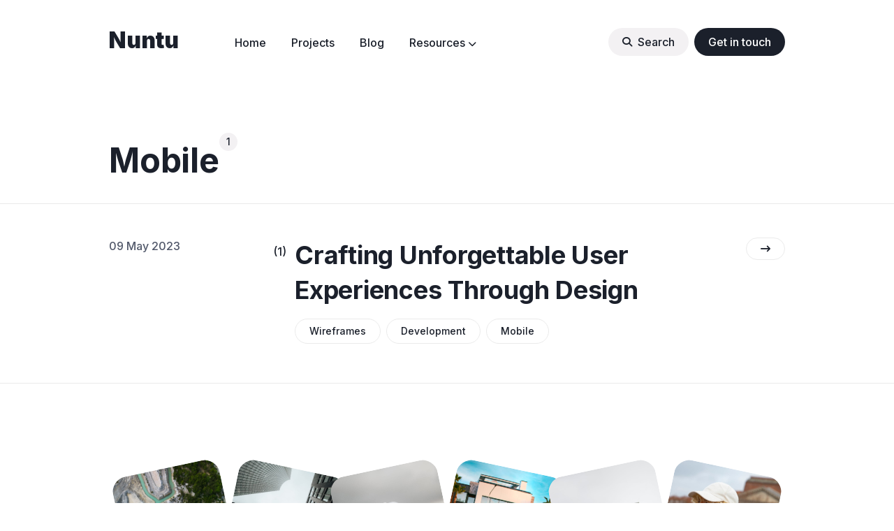

--- FILE ---
content_type: text/html; charset=utf-8
request_url: https://nuntu.netlify.app/tags/?tag=mobile
body_size: 33606
content:
<!DOCTYPE html><html lang="en"><head>
  <meta charset="utf-8">
  <meta http-equiv="X-UA-Compatible" content="IE=edge">
  <meta name="viewport" content="width=device-width, initial-scale=1">

  <title>Tags</title>
  <meta name="description" content="An impressive portfolio theme for Jekyll">

  <link rel="canonical" href="https://nuntu.netlify.app/tags/">
  <link rel="alternate" type="application/rss+xml" title="Nuntu" href="/feed.xml">

  <!-- Twitter Card -->
  <meta name="twitter:card" content="summary_large_image">
  <meta name="twitter:title" content="Tags – Nuntu">
  <meta name="twitter:description" content="
">
  <meta name="twitter:image:src" content="">

  <!-- Facebook OpenGraph -->
  <meta property="og:title" content="Tags – Nuntu">
  <meta property="og:description" content="
">
  <meta property="og:image" content="">

  <!-- Fonts -->
  <link rel="preconnect" href="https://fonts.gstatic.com">

  <link rel="preload" href="https://fonts.googleapis.com/css2?family=Inter:wght@500;700;900&amp;family=Source+Serif+4:opsz@8..60&amp;family=Yellowtail&amp;display=swap" as="style">

  <link href="https://fonts.googleapis.com/css2?family=Inter:wght@500;700;900&amp;family=Source+Serif+4:opsz@8..60&amp;family=Yellowtail&amp;display=swap" rel="stylesheet">

  <style>
  
  /*!------------------------------------------------------------------
[MAIN STYLESHEET]
-------------------------------------------------------------------*/.list-reset{list-style-type:none;margin:0;padding:0}.clearfix::after,.clearfix ::before{content:"";display:table;clear:both}.screen-reader-text{clip:rect(1px, 1px, 1px, 1px);height:1px;overflow:hidden;position:absolute !important;width:1px;word-wrap:normal !important}/*! normalize.css v8.0.0 | MIT License | github.com/necolas/normalize.css */html{line-height:1.15;-webkit-text-size-adjust:100%}body{margin:0}h1{font-size:2em;margin:.67em 0}hr{box-sizing:content-box;height:0;overflow:visible}pre{font-family:monospace,monospace;font-size:1em}a{background-color:rgba(0,0,0,0)}abbr[title]{border-bottom:none;text-decoration:underline;text-decoration:underline dotted}b,strong{font-weight:bolder}code,kbd,samp{font-family:monospace,monospace;font-size:1em}small{font-size:80%}sub,sup{font-size:75%;line-height:0;position:relative;vertical-align:baseline}sub{bottom:-0.25em}sup{top:-0.5em}img{border-style:none}button,input,optgroup,select,textarea{font-family:inherit;font-size:100%;line-height:1.15;margin:0}button,input{overflow:visible}button,select{text-transform:none}button,[type=button],[type=reset],[type=submit]{-webkit-appearance:button}button::-moz-focus-inner,[type=button]::-moz-focus-inner,[type=reset]::-moz-focus-inner,[type=submit]::-moz-focus-inner{border-style:none;padding:0}button:-moz-focusring,[type=button]:-moz-focusring,[type=reset]:-moz-focusring,[type=submit]:-moz-focusring{outline:1px dotted ButtonText}fieldset{padding:.35em .75em .625em}legend{box-sizing:border-box;color:inherit;display:table;max-width:100%;padding:0;white-space:normal}progress{vertical-align:baseline}textarea{overflow:auto}[type=checkbox],[type=radio]{box-sizing:border-box;padding:0}[type=number]::-webkit-inner-spin-button,[type=number]::-webkit-outer-spin-button{height:auto}[type=search]{-webkit-appearance:textfield;outline-offset:-2px}[type=search]::-webkit-search-decoration{-webkit-appearance:none}::-webkit-file-upload-button{-webkit-appearance:button;font:inherit}details{display:block}summary{display:list-item}template{display:none}[hidden]{display:none}body,h1,h2,h3,h4,h5,h6,p,blockquote,pre,dl,dd,ol,ul,fieldset,legend,figure,hr{margin:0;padding:0}li>ul,li>ol{margin-bottom:0}table{border-collapse:collapse;border-spacing:0}h1,h2,h3,h4,h5,h6,ul,ol,dl,blockquote,p,address,hr,table,fieldset,figure,pre{margin-bottom:32px}ul,ol,dd{margin-left:16px;padding-left:4px}ul li,ol li{margin-bottom:10px}.container{max-width:1332px;padding-left:16px;padding-right:16px;margin:0 auto}@media(max-width: 1400px){.container{max-width:1000px;padding-left:16px;padding-right:16px}}@media(max-width: 1024px){.container{max-width:740px}}@media(max-width: 768px){.container{max-width:560px}}@media(max-width: 576px){.container{max-width:480px;padding-left:calc(16px + 4px);padding-right:calc(16px + 4px)}}.row{display:flex;flex-wrap:wrap;flex:0 1 auto;flex-direction:row;box-sizing:border-box;margin-left:-16px;margin-right:-16px}.col{padding-left:16px;padding-right:16px}[class^=col-]{flex:auto}.col-0{width:calc( 0 / 12 * 100% )}.col-1{width:calc( 1 / 12 * 100% )}.col-2{width:calc( 2 / 12 * 100% )}.col-3{width:calc( 3 / 12 * 100% )}.col-4{width:calc( 4 / 12 * 100% )}.col-5{width:calc( 5 / 12 * 100% )}.col-6{width:calc( 6 / 12 * 100% )}.col-7{width:calc( 7 / 12 * 100% )}.col-8{width:calc( 8 / 12 * 100% )}.col-9{width:calc( 9 / 12 * 100% )}.col-10{width:calc( 10 / 12 * 100% )}.col-11{width:calc( 11 / 12 * 100% )}.col-12{width:calc( 12 / 12 * 100% )}.push-0{margin-left:calc( 0 / 12 * 100% )}.push-1{margin-left:calc( 1 / 12 * 100% )}.push-2{margin-left:calc( 2 / 12 * 100% )}.push-3{margin-left:calc( 3 / 12 * 100% )}.push-4{margin-left:calc( 4 / 12 * 100% )}.push-5{margin-left:calc( 5 / 12 * 100% )}.push-6{margin-left:calc( 6 / 12 * 100% )}.push-7{margin-left:calc( 7 / 12 * 100% )}.push-8{margin-left:calc( 8 / 12 * 100% )}.push-9{margin-left:calc( 9 / 12 * 100% )}.push-10{margin-left:calc( 10 / 12 * 100% )}.push-11{margin-left:calc( 11 / 12 * 100% )}.push-12{margin-left:calc( 12 / 12 * 100% )}.pull-0{margin-right:calc( 0 / 12 * 100% )}.pull-1{margin-right:calc( 1 / 12 * 100% )}.pull-2{margin-right:calc( 2 / 12 * 100% )}.pull-3{margin-right:calc( 3 / 12 * 100% )}.pull-4{margin-right:calc( 4 / 12 * 100% )}.pull-5{margin-right:calc( 5 / 12 * 100% )}.pull-6{margin-right:calc( 6 / 12 * 100% )}.pull-7{margin-right:calc( 7 / 12 * 100% )}.pull-8{margin-right:calc( 8 / 12 * 100% )}.pull-9{margin-right:calc( 9 / 12 * 100% )}.pull-10{margin-right:calc( 10 / 12 * 100% )}.pull-11{margin-right:calc( 11 / 12 * 100% )}.pull-12{margin-right:calc( 12 / 12 * 100% )}@media(max-width: 1024px){.col-d-0{width:calc( 0 / 12 * 100% )}.col-d-1{width:calc( 1 / 12 * 100% )}.col-d-2{width:calc( 2 / 12 * 100% )}.col-d-3{width:calc( 3 / 12 * 100% )}.col-d-4{width:calc( 4 / 12 * 100% )}.col-d-5{width:calc( 5 / 12 * 100% )}.col-d-6{width:calc( 6 / 12 * 100% )}.col-d-7{width:calc( 7 / 12 * 100% )}.col-d-8{width:calc( 8 / 12 * 100% )}.col-d-9{width:calc( 9 / 12 * 100% )}.col-d-10{width:calc( 10 / 12 * 100% )}.col-d-11{width:calc( 11 / 12 * 100% )}.col-d-12{width:calc( 12 / 12 * 100% )}.push-d-0{margin-left:calc( 0 / 12 * 100% )}.push-d-1{margin-left:calc( 1 / 12 * 100% )}.push-d-2{margin-left:calc( 2 / 12 * 100% )}.push-d-3{margin-left:calc( 3 / 12 * 100% )}.push-d-4{margin-left:calc( 4 / 12 * 100% )}.push-d-5{margin-left:calc( 5 / 12 * 100% )}.push-d-6{margin-left:calc( 6 / 12 * 100% )}.push-d-7{margin-left:calc( 7 / 12 * 100% )}.push-d-8{margin-left:calc( 8 / 12 * 100% )}.push-d-9{margin-left:calc( 9 / 12 * 100% )}.push-d-10{margin-left:calc( 10 / 12 * 100% )}.push-d-11{margin-left:calc( 11 / 12 * 100% )}.push-d-12{margin-left:calc( 12 / 12 * 100% )}.pull-d-0{margin-right:calc( 0 / 12 * 100% )}.pull-d-1{margin-right:calc( 1 / 12 * 100% )}.pull-d-2{margin-right:calc( 2 / 12 * 100% )}.pull-d-3{margin-right:calc( 3 / 12 * 100% )}.pull-d-4{margin-right:calc( 4 / 12 * 100% )}.pull-d-5{margin-right:calc( 5 / 12 * 100% )}.pull-d-6{margin-right:calc( 6 / 12 * 100% )}.pull-d-7{margin-right:calc( 7 / 12 * 100% )}.pull-d-8{margin-right:calc( 8 / 12 * 100% )}.pull-d-9{margin-right:calc( 9 / 12 * 100% )}.pull-d-10{margin-right:calc( 10 / 12 * 100% )}.pull-d-11{margin-right:calc( 11 / 12 * 100% )}.pull-d-12{margin-right:calc( 12 / 12 * 100% )}}@media(max-width: 768px){.col-t-0{width:calc( 0 / 12 * 100% )}.col-t-1{width:calc( 1 / 12 * 100% )}.col-t-2{width:calc( 2 / 12 * 100% )}.col-t-3{width:calc( 3 / 12 * 100% )}.col-t-4{width:calc( 4 / 12 * 100% )}.col-t-5{width:calc( 5 / 12 * 100% )}.col-t-6{width:calc( 6 / 12 * 100% )}.col-t-7{width:calc( 7 / 12 * 100% )}.col-t-8{width:calc( 8 / 12 * 100% )}.col-t-9{width:calc( 9 / 12 * 100% )}.col-t-10{width:calc( 10 / 12 * 100% )}.col-t-11{width:calc( 11 / 12 * 100% )}.col-t-12{width:calc( 12 / 12 * 100% )}.push-t-0{margin-left:calc( 0 / 12 * 100% )}.push-t-1{margin-left:calc( 1 / 12 * 100% )}.push-t-2{margin-left:calc( 2 / 12 * 100% )}.push-t-3{margin-left:calc( 3 / 12 * 100% )}.push-t-4{margin-left:calc( 4 / 12 * 100% )}.push-t-5{margin-left:calc( 5 / 12 * 100% )}.push-t-6{margin-left:calc( 6 / 12 * 100% )}.push-t-7{margin-left:calc( 7 / 12 * 100% )}.push-t-8{margin-left:calc( 8 / 12 * 100% )}.push-t-9{margin-left:calc( 9 / 12 * 100% )}.push-t-10{margin-left:calc( 10 / 12 * 100% )}.push-t-11{margin-left:calc( 11 / 12 * 100% )}.push-t-12{margin-left:calc( 12 / 12 * 100% )}.pull-t-0{margin-right:calc( 0 / 12 * 100% )}.pull-t-1{margin-right:calc( 1 / 12 * 100% )}.pull-t-2{margin-right:calc( 2 / 12 * 100% )}.pull-t-3{margin-right:calc( 3 / 12 * 100% )}.pull-t-4{margin-right:calc( 4 / 12 * 100% )}.pull-t-5{margin-right:calc( 5 / 12 * 100% )}.pull-t-6{margin-right:calc( 6 / 12 * 100% )}.pull-t-7{margin-right:calc( 7 / 12 * 100% )}.pull-t-8{margin-right:calc( 8 / 12 * 100% )}.pull-t-9{margin-right:calc( 9 / 12 * 100% )}.pull-t-10{margin-right:calc( 10 / 12 * 100% )}.pull-t-11{margin-right:calc( 11 / 12 * 100% )}.pull-t-12{margin-right:calc( 12 / 12 * 100% )}}@media(max-width: 576px){.col-m-0{width:calc( 0 / 12 * 100% )}.col-m-1{width:calc( 1 / 12 * 100% )}.col-m-2{width:calc( 2 / 12 * 100% )}.col-m-3{width:calc( 3 / 12 * 100% )}.col-m-4{width:calc( 4 / 12 * 100% )}.col-m-5{width:calc( 5 / 12 * 100% )}.col-m-6{width:calc( 6 / 12 * 100% )}.col-m-7{width:calc( 7 / 12 * 100% )}.col-m-8{width:calc( 8 / 12 * 100% )}.col-m-9{width:calc( 9 / 12 * 100% )}.col-m-10{width:calc( 10 / 12 * 100% )}.col-m-11{width:calc( 11 / 12 * 100% )}.col-m-12{width:calc( 12 / 12 * 100% )}.push-m-0{margin-left:calc( 0 / 12 * 100% )}.push-m-1{margin-left:calc( 1 / 12 * 100% )}.push-m-2{margin-left:calc( 2 / 12 * 100% )}.push-m-3{margin-left:calc( 3 / 12 * 100% )}.push-m-4{margin-left:calc( 4 / 12 * 100% )}.push-m-5{margin-left:calc( 5 / 12 * 100% )}.push-m-6{margin-left:calc( 6 / 12 * 100% )}.push-m-7{margin-left:calc( 7 / 12 * 100% )}.push-m-8{margin-left:calc( 8 / 12 * 100% )}.push-m-9{margin-left:calc( 9 / 12 * 100% )}.push-m-10{margin-left:calc( 10 / 12 * 100% )}.push-m-11{margin-left:calc( 11 / 12 * 100% )}.push-m-12{margin-left:calc( 12 / 12 * 100% )}.pull-m-0{margin-right:calc( 0 / 12 * 100% )}.pull-m-1{margin-right:calc( 1 / 12 * 100% )}.pull-m-2{margin-right:calc( 2 / 12 * 100% )}.pull-m-3{margin-right:calc( 3 / 12 * 100% )}.pull-m-4{margin-right:calc( 4 / 12 * 100% )}.pull-m-5{margin-right:calc( 5 / 12 * 100% )}.pull-m-6{margin-right:calc( 6 / 12 * 100% )}.pull-m-7{margin-right:calc( 7 / 12 * 100% )}.pull-m-8{margin-right:calc( 8 / 12 * 100% )}.pull-m-9{margin-right:calc( 9 / 12 * 100% )}.pull-m-10{margin-right:calc( 10 / 12 * 100% )}.pull-m-11{margin-right:calc( 11 / 12 * 100% )}.pull-m-12{margin-right:calc( 12 / 12 * 100% )}}@media(max-width: 1024px){.col-d-0{width:calc( 0 / 12 * 100% )}.col-d-1{width:calc( 1 / 12 * 100% )}.col-d-2{width:calc( 2 / 12 * 100% )}.col-d-3{width:calc( 3 / 12 * 100% )}.col-d-4{width:calc( 4 / 12 * 100% )}.col-d-5{width:calc( 5 / 12 * 100% )}.col-d-6{width:calc( 6 / 12 * 100% )}.col-d-7{width:calc( 7 / 12 * 100% )}.col-d-8{width:calc( 8 / 12 * 100% )}.col-d-9{width:calc( 9 / 12 * 100% )}.col-d-10{width:calc( 10 / 12 * 100% )}.col-d-11{width:calc( 11 / 12 * 100% )}.col-d-12{width:calc( 12 / 12 * 100% )}.push-d-0{margin-left:calc( 0 / 12 * 100% )}.push-d-1{margin-left:calc( 1 / 12 * 100% )}.push-d-2{margin-left:calc( 2 / 12 * 100% )}.push-d-3{margin-left:calc( 3 / 12 * 100% )}.push-d-4{margin-left:calc( 4 / 12 * 100% )}.push-d-5{margin-left:calc( 5 / 12 * 100% )}.push-d-6{margin-left:calc( 6 / 12 * 100% )}.push-d-7{margin-left:calc( 7 / 12 * 100% )}.push-d-8{margin-left:calc( 8 / 12 * 100% )}.push-d-9{margin-left:calc( 9 / 12 * 100% )}.push-d-10{margin-left:calc( 10 / 12 * 100% )}.push-d-11{margin-left:calc( 11 / 12 * 100% )}.push-d-12{margin-left:calc( 12 / 12 * 100% )}.pull-d-0{margin-right:calc( 0 / 12 * 100% )}.pull-d-1{margin-right:calc( 1 / 12 * 100% )}.pull-d-2{margin-right:calc( 2 / 12 * 100% )}.pull-d-3{margin-right:calc( 3 / 12 * 100% )}.pull-d-4{margin-right:calc( 4 / 12 * 100% )}.pull-d-5{margin-right:calc( 5 / 12 * 100% )}.pull-d-6{margin-right:calc( 6 / 12 * 100% )}.pull-d-7{margin-right:calc( 7 / 12 * 100% )}.pull-d-8{margin-right:calc( 8 / 12 * 100% )}.pull-d-9{margin-right:calc( 9 / 12 * 100% )}.pull-d-10{margin-right:calc( 10 / 12 * 100% )}.pull-d-11{margin-right:calc( 11 / 12 * 100% )}.pull-d-12{margin-right:calc( 12 / 12 * 100% )}}@media(max-width: 768px){.col-t-0{width:calc( 0 / 12 * 100% )}.col-t-1{width:calc( 1 / 12 * 100% )}.col-t-2{width:calc( 2 / 12 * 100% )}.col-t-3{width:calc( 3 / 12 * 100% )}.col-t-4{width:calc( 4 / 12 * 100% )}.col-t-5{width:calc( 5 / 12 * 100% )}.col-t-6{width:calc( 6 / 12 * 100% )}.col-t-7{width:calc( 7 / 12 * 100% )}.col-t-8{width:calc( 8 / 12 * 100% )}.col-t-9{width:calc( 9 / 12 * 100% )}.col-t-10{width:calc( 10 / 12 * 100% )}.col-t-11{width:calc( 11 / 12 * 100% )}.col-t-12{width:calc( 12 / 12 * 100% )}.push-t-0{margin-left:calc( 0 / 12 * 100% )}.push-t-1{margin-left:calc( 1 / 12 * 100% )}.push-t-2{margin-left:calc( 2 / 12 * 100% )}.push-t-3{margin-left:calc( 3 / 12 * 100% )}.push-t-4{margin-left:calc( 4 / 12 * 100% )}.push-t-5{margin-left:calc( 5 / 12 * 100% )}.push-t-6{margin-left:calc( 6 / 12 * 100% )}.push-t-7{margin-left:calc( 7 / 12 * 100% )}.push-t-8{margin-left:calc( 8 / 12 * 100% )}.push-t-9{margin-left:calc( 9 / 12 * 100% )}.push-t-10{margin-left:calc( 10 / 12 * 100% )}.push-t-11{margin-left:calc( 11 / 12 * 100% )}.push-t-12{margin-left:calc( 12 / 12 * 100% )}.pull-t-0{margin-right:calc( 0 / 12 * 100% )}.pull-t-1{margin-right:calc( 1 / 12 * 100% )}.pull-t-2{margin-right:calc( 2 / 12 * 100% )}.pull-t-3{margin-right:calc( 3 / 12 * 100% )}.pull-t-4{margin-right:calc( 4 / 12 * 100% )}.pull-t-5{margin-right:calc( 5 / 12 * 100% )}.pull-t-6{margin-right:calc( 6 / 12 * 100% )}.pull-t-7{margin-right:calc( 7 / 12 * 100% )}.pull-t-8{margin-right:calc( 8 / 12 * 100% )}.pull-t-9{margin-right:calc( 9 / 12 * 100% )}.pull-t-10{margin-right:calc( 10 / 12 * 100% )}.pull-t-11{margin-right:calc( 11 / 12 * 100% )}.pull-t-12{margin-right:calc( 12 / 12 * 100% )}}@media(max-width: 576px){.col-m-0{width:calc( 0 / 12 * 100% )}.col-m-1{width:calc( 1 / 12 * 100% )}.col-m-2{width:calc( 2 / 12 * 100% )}.col-m-3{width:calc( 3 / 12 * 100% )}.col-m-4{width:calc( 4 / 12 * 100% )}.col-m-5{width:calc( 5 / 12 * 100% )}.col-m-6{width:calc( 6 / 12 * 100% )}.col-m-7{width:calc( 7 / 12 * 100% )}.col-m-8{width:calc( 8 / 12 * 100% )}.col-m-9{width:calc( 9 / 12 * 100% )}.col-m-10{width:calc( 10 / 12 * 100% )}.col-m-11{width:calc( 11 / 12 * 100% )}.col-m-12{width:calc( 12 / 12 * 100% )}.push-m-0{margin-left:calc( 0 / 12 * 100% )}.push-m-1{margin-left:calc( 1 / 12 * 100% )}.push-m-2{margin-left:calc( 2 / 12 * 100% )}.push-m-3{margin-left:calc( 3 / 12 * 100% )}.push-m-4{margin-left:calc( 4 / 12 * 100% )}.push-m-5{margin-left:calc( 5 / 12 * 100% )}.push-m-6{margin-left:calc( 6 / 12 * 100% )}.push-m-7{margin-left:calc( 7 / 12 * 100% )}.push-m-8{margin-left:calc( 8 / 12 * 100% )}.push-m-9{margin-left:calc( 9 / 12 * 100% )}.push-m-10{margin-left:calc( 10 / 12 * 100% )}.push-m-11{margin-left:calc( 11 / 12 * 100% )}.push-m-12{margin-left:calc( 12 / 12 * 100% )}.pull-m-0{margin-right:calc( 0 / 12 * 100% )}.pull-m-1{margin-right:calc( 1 / 12 * 100% )}.pull-m-2{margin-right:calc( 2 / 12 * 100% )}.pull-m-3{margin-right:calc( 3 / 12 * 100% )}.pull-m-4{margin-right:calc( 4 / 12 * 100% )}.pull-m-5{margin-right:calc( 5 / 12 * 100% )}.pull-m-6{margin-right:calc( 6 / 12 * 100% )}.pull-m-7{margin-right:calc( 7 / 12 * 100% )}.pull-m-8{margin-right:calc( 8 / 12 * 100% )}.pull-m-9{margin-right:calc( 9 / 12 * 100% )}.pull-m-10{margin-right:calc( 10 / 12 * 100% )}.pull-m-11{margin-right:calc( 11 / 12 * 100% )}.pull-m-12{margin-right:calc( 12 / 12 * 100% )}}@media(max-width: 1024px){.col-d-0{width:calc( 0 / 12 * 100% )}.col-d-1{width:calc( 1 / 12 * 100% )}.col-d-2{width:calc( 2 / 12 * 100% )}.col-d-3{width:calc( 3 / 12 * 100% )}.col-d-4{width:calc( 4 / 12 * 100% )}.col-d-5{width:calc( 5 / 12 * 100% )}.col-d-6{width:calc( 6 / 12 * 100% )}.col-d-7{width:calc( 7 / 12 * 100% )}.col-d-8{width:calc( 8 / 12 * 100% )}.col-d-9{width:calc( 9 / 12 * 100% )}.col-d-10{width:calc( 10 / 12 * 100% )}.col-d-11{width:calc( 11 / 12 * 100% )}.col-d-12{width:calc( 12 / 12 * 100% )}.push-d-0{margin-left:calc( 0 / 12 * 100% )}.push-d-1{margin-left:calc( 1 / 12 * 100% )}.push-d-2{margin-left:calc( 2 / 12 * 100% )}.push-d-3{margin-left:calc( 3 / 12 * 100% )}.push-d-4{margin-left:calc( 4 / 12 * 100% )}.push-d-5{margin-left:calc( 5 / 12 * 100% )}.push-d-6{margin-left:calc( 6 / 12 * 100% )}.push-d-7{margin-left:calc( 7 / 12 * 100% )}.push-d-8{margin-left:calc( 8 / 12 * 100% )}.push-d-9{margin-left:calc( 9 / 12 * 100% )}.push-d-10{margin-left:calc( 10 / 12 * 100% )}.push-d-11{margin-left:calc( 11 / 12 * 100% )}.push-d-12{margin-left:calc( 12 / 12 * 100% )}.pull-d-0{margin-right:calc( 0 / 12 * 100% )}.pull-d-1{margin-right:calc( 1 / 12 * 100% )}.pull-d-2{margin-right:calc( 2 / 12 * 100% )}.pull-d-3{margin-right:calc( 3 / 12 * 100% )}.pull-d-4{margin-right:calc( 4 / 12 * 100% )}.pull-d-5{margin-right:calc( 5 / 12 * 100% )}.pull-d-6{margin-right:calc( 6 / 12 * 100% )}.pull-d-7{margin-right:calc( 7 / 12 * 100% )}.pull-d-8{margin-right:calc( 8 / 12 * 100% )}.pull-d-9{margin-right:calc( 9 / 12 * 100% )}.pull-d-10{margin-right:calc( 10 / 12 * 100% )}.pull-d-11{margin-right:calc( 11 / 12 * 100% )}.pull-d-12{margin-right:calc( 12 / 12 * 100% )}}@media(max-width: 768px){.col-t-0{width:calc( 0 / 12 * 100% )}.col-t-1{width:calc( 1 / 12 * 100% )}.col-t-2{width:calc( 2 / 12 * 100% )}.col-t-3{width:calc( 3 / 12 * 100% )}.col-t-4{width:calc( 4 / 12 * 100% )}.col-t-5{width:calc( 5 / 12 * 100% )}.col-t-6{width:calc( 6 / 12 * 100% )}.col-t-7{width:calc( 7 / 12 * 100% )}.col-t-8{width:calc( 8 / 12 * 100% )}.col-t-9{width:calc( 9 / 12 * 100% )}.col-t-10{width:calc( 10 / 12 * 100% )}.col-t-11{width:calc( 11 / 12 * 100% )}.col-t-12{width:calc( 12 / 12 * 100% )}.push-t-0{margin-left:calc( 0 / 12 * 100% )}.push-t-1{margin-left:calc( 1 / 12 * 100% )}.push-t-2{margin-left:calc( 2 / 12 * 100% )}.push-t-3{margin-left:calc( 3 / 12 * 100% )}.push-t-4{margin-left:calc( 4 / 12 * 100% )}.push-t-5{margin-left:calc( 5 / 12 * 100% )}.push-t-6{margin-left:calc( 6 / 12 * 100% )}.push-t-7{margin-left:calc( 7 / 12 * 100% )}.push-t-8{margin-left:calc( 8 / 12 * 100% )}.push-t-9{margin-left:calc( 9 / 12 * 100% )}.push-t-10{margin-left:calc( 10 / 12 * 100% )}.push-t-11{margin-left:calc( 11 / 12 * 100% )}.push-t-12{margin-left:calc( 12 / 12 * 100% )}.pull-t-0{margin-right:calc( 0 / 12 * 100% )}.pull-t-1{margin-right:calc( 1 / 12 * 100% )}.pull-t-2{margin-right:calc( 2 / 12 * 100% )}.pull-t-3{margin-right:calc( 3 / 12 * 100% )}.pull-t-4{margin-right:calc( 4 / 12 * 100% )}.pull-t-5{margin-right:calc( 5 / 12 * 100% )}.pull-t-6{margin-right:calc( 6 / 12 * 100% )}.pull-t-7{margin-right:calc( 7 / 12 * 100% )}.pull-t-8{margin-right:calc( 8 / 12 * 100% )}.pull-t-9{margin-right:calc( 9 / 12 * 100% )}.pull-t-10{margin-right:calc( 10 / 12 * 100% )}.pull-t-11{margin-right:calc( 11 / 12 * 100% )}.pull-t-12{margin-right:calc( 12 / 12 * 100% )}}@media(max-width: 576px){.col-m-0{width:calc( 0 / 12 * 100% )}.col-m-1{width:calc( 1 / 12 * 100% )}.col-m-2{width:calc( 2 / 12 * 100% )}.col-m-3{width:calc( 3 / 12 * 100% )}.col-m-4{width:calc( 4 / 12 * 100% )}.col-m-5{width:calc( 5 / 12 * 100% )}.col-m-6{width:calc( 6 / 12 * 100% )}.col-m-7{width:calc( 7 / 12 * 100% )}.col-m-8{width:calc( 8 / 12 * 100% )}.col-m-9{width:calc( 9 / 12 * 100% )}.col-m-10{width:calc( 10 / 12 * 100% )}.col-m-11{width:calc( 11 / 12 * 100% )}.col-m-12{width:calc( 12 / 12 * 100% )}.push-m-0{margin-left:calc( 0 / 12 * 100% )}.push-m-1{margin-left:calc( 1 / 12 * 100% )}.push-m-2{margin-left:calc( 2 / 12 * 100% )}.push-m-3{margin-left:calc( 3 / 12 * 100% )}.push-m-4{margin-left:calc( 4 / 12 * 100% )}.push-m-5{margin-left:calc( 5 / 12 * 100% )}.push-m-6{margin-left:calc( 6 / 12 * 100% )}.push-m-7{margin-left:calc( 7 / 12 * 100% )}.push-m-8{margin-left:calc( 8 / 12 * 100% )}.push-m-9{margin-left:calc( 9 / 12 * 100% )}.push-m-10{margin-left:calc( 10 / 12 * 100% )}.push-m-11{margin-left:calc( 11 / 12 * 100% )}.push-m-12{margin-left:calc( 12 / 12 * 100% )}.pull-m-0{margin-right:calc( 0 / 12 * 100% )}.pull-m-1{margin-right:calc( 1 / 12 * 100% )}.pull-m-2{margin-right:calc( 2 / 12 * 100% )}.pull-m-3{margin-right:calc( 3 / 12 * 100% )}.pull-m-4{margin-right:calc( 4 / 12 * 100% )}.pull-m-5{margin-right:calc( 5 / 12 * 100% )}.pull-m-6{margin-right:calc( 6 / 12 * 100% )}.pull-m-7{margin-right:calc( 7 / 12 * 100% )}.pull-m-8{margin-right:calc( 8 / 12 * 100% )}.pull-m-9{margin-right:calc( 9 / 12 * 100% )}.pull-m-10{margin-right:calc( 10 / 12 * 100% )}.pull-m-11{margin-right:calc( 11 / 12 * 100% )}.pull-m-12{margin-right:calc( 12 / 12 * 100% )}}.highlight{margin-bottom:32px;border-radius:22px;background:var(--syntax-highlighting-background)}.highlighter-rouge .highlight{background:var(--syntax-highlighting-background)}@media(max-width: 768px){.highlight{border-radius:12px}}.highlight .c{color:#998;font-style:italic}.highlight .err{color:#a61717;background-color:#e3d2d2}.highlight .k{font-weight:bold}.highlight .o{font-weight:bold}.highlight .cm{color:#998;font-style:italic}.highlight .cp{color:#999;font-weight:bold}.highlight .c1{color:#998;font-style:italic}.highlight .cs{color:#999;font-weight:bold;font-style:italic}.highlight .gd{color:#000;background-color:#fdd}.highlight .gd .x{color:#000;background-color:#faa}.highlight .ge{font-style:italic}.highlight .gr{color:#a00}.highlight .gh{color:#999}.highlight .gi{color:#000;background-color:#dfd}.highlight .gi .x{color:#000;background-color:#afa}.highlight .go{color:#888}.highlight .gp{color:#555}.highlight .gs{font-weight:bold}.highlight .gu{color:#aaa}.highlight .gt{color:#a00}.highlight .kc{font-weight:bold}.highlight .kd{font-weight:bold}.highlight .kp{font-weight:bold}.highlight .kr{font-weight:bold}.highlight .kt{color:#5d76bf;font-weight:bold}.highlight .m{color:#099}.highlight .s{color:#ec2355}.highlight .na{color:teal}.highlight .nb{color:#0086b3}.highlight .nc{color:#5d76bf;font-weight:bold}.highlight .no{color:teal}.highlight .ni{color:purple}.highlight .ne{color:#900;font-weight:bold}.highlight .nf{color:#900;font-weight:bold}.highlight .nn{color:#555}.highlight .nt{color:#4d65dc}.highlight .nv{color:teal}.highlight .ow{font-weight:bold}.highlight .w{color:#bbb}.highlight .mf{color:#099}.highlight .mh{color:#099}.highlight .mi{color:#099}.highlight .mo{color:#099}.highlight .sb{color:#ec2355}.highlight .sc{color:#ec2355}.highlight .sd{color:#ec2355}.highlight .s2{color:#ec2355}.highlight .se{color:#ec2355}.highlight .sh{color:#ec2355}.highlight .si{color:#ec2355}.highlight .sx{color:#ec2355}.highlight .sr{color:#009926}.highlight .s1{color:#ec2355}.highlight .ss{color:#990073}.highlight .bp{color:#999}.highlight .vc{color:teal}.highlight .vg{color:teal}.highlight .vi{color:teal}.highlight .il{color:#099}/*!
 * Font Awesome Free 6.4.2 by @fontawesome - https://fontawesome.com
 * License - https://fontawesome.com/license/free (Icons: CC BY 4.0, Fonts: SIL OFL 1.1, Code: MIT License)
 * Copyright 2023 Fonticons, Inc.
 */.fa{font-family:var(--fa-style-family, "Font Awesome 6 Free");font-weight:var(--fa-style, 900)}.fa,.fa-classic,.fa-sharp,.fas,.fa-solid,.far,.fa-regular,.fab,.fa-brands{-moz-osx-font-smoothing:grayscale;-webkit-font-smoothing:antialiased;display:var(--fa-display, inline-block);font-style:normal;font-variant:normal;line-height:1;text-rendering:auto}.fas,.fa-classic,.fa-solid,.far,.fa-regular{font-family:"Font Awesome 6 Free"}.fab,.fa-brands{font-family:"Font Awesome 6 Brands"}.fa-1x{font-size:1em}.fa-2x{font-size:2em}.fa-3x{font-size:3em}.fa-4x{font-size:4em}.fa-5x{font-size:5em}.fa-6x{font-size:6em}.fa-7x{font-size:7em}.fa-8x{font-size:8em}.fa-9x{font-size:9em}.fa-10x{font-size:10em}.fa-2xs{font-size:.625em;line-height:.1em;vertical-align:.225em}.fa-xs{font-size:.75em;line-height:.08333em;vertical-align:.125em}.fa-sm{font-size:.875em;line-height:.07143em;vertical-align:.05357em}.fa-lg{font-size:1.25em;line-height:.05em;vertical-align:-0.075em}.fa-xl{font-size:1.5em;line-height:.04167em;vertical-align:-0.125em}.fa-2xl{font-size:2em;line-height:.03125em;vertical-align:-0.1875em}.fa-fw{text-align:center;width:1.25em}.fa-ul{list-style-type:none;margin-left:var(--fa-li-margin, 2.5em);padding-left:0}.fa-ul>li{position:relative}.fa-li{left:calc(var(--fa-li-width, 2em)*-1);position:absolute;text-align:center;width:var(--fa-li-width, 2em);line-height:inherit}.fa-border{border-color:var(--fa-border-color, #eee);border-radius:var(--fa-border-radius, 0.1em);border-style:var(--fa-border-style, solid);border-width:var(--fa-border-width, 0.08em);padding:var(--fa-border-padding, 0.2em 0.25em 0.15em)}.fa-pull-left{float:left;margin-right:var(--fa-pull-margin, 0.3em)}.fa-pull-right{float:right;margin-left:var(--fa-pull-margin, 0.3em)}.fa-beat{-webkit-animation-name:fa-beat;animation-name:fa-beat;-webkit-animation-delay:var(--fa-animation-delay, 0s);animation-delay:var(--fa-animation-delay, 0s);-webkit-animation-direction:var(--fa-animation-direction, normal);animation-direction:var(--fa-animation-direction, normal);-webkit-animation-duration:var(--fa-animation-duration, 1s);animation-duration:var(--fa-animation-duration, 1s);-webkit-animation-iteration-count:var(--fa-animation-iteration-count, infinite);animation-iteration-count:var(--fa-animation-iteration-count, infinite);-webkit-animation-timing-function:var(--fa-animation-timing, ease-in-out);animation-timing-function:var(--fa-animation-timing, ease-in-out)}.fa-bounce{-webkit-animation-name:fa-bounce;animation-name:fa-bounce;-webkit-animation-delay:var(--fa-animation-delay, 0s);animation-delay:var(--fa-animation-delay, 0s);-webkit-animation-direction:var(--fa-animation-direction, normal);animation-direction:var(--fa-animation-direction, normal);-webkit-animation-duration:var(--fa-animation-duration, 1s);animation-duration:var(--fa-animation-duration, 1s);-webkit-animation-iteration-count:var(--fa-animation-iteration-count, infinite);animation-iteration-count:var(--fa-animation-iteration-count, infinite);-webkit-animation-timing-function:var(--fa-animation-timing, cubic-bezier(0.28, 0.84, 0.42, 1));animation-timing-function:var(--fa-animation-timing, cubic-bezier(0.28, 0.84, 0.42, 1))}.fa-fade{-webkit-animation-name:fa-fade;animation-name:fa-fade;-webkit-animation-delay:var(--fa-animation-delay, 0s);animation-delay:var(--fa-animation-delay, 0s);-webkit-animation-direction:var(--fa-animation-direction, normal);animation-direction:var(--fa-animation-direction, normal);-webkit-animation-duration:var(--fa-animation-duration, 1s);animation-duration:var(--fa-animation-duration, 1s);-webkit-animation-iteration-count:var(--fa-animation-iteration-count, infinite);animation-iteration-count:var(--fa-animation-iteration-count, infinite);-webkit-animation-timing-function:var(--fa-animation-timing, cubic-bezier(0.4, 0, 0.6, 1));animation-timing-function:var(--fa-animation-timing, cubic-bezier(0.4, 0, 0.6, 1))}.fa-beat-fade{-webkit-animation-name:fa-beat-fade;animation-name:fa-beat-fade;-webkit-animation-delay:var(--fa-animation-delay, 0s);animation-delay:var(--fa-animation-delay, 0s);-webkit-animation-direction:var(--fa-animation-direction, normal);animation-direction:var(--fa-animation-direction, normal);-webkit-animation-duration:var(--fa-animation-duration, 1s);animation-duration:var(--fa-animation-duration, 1s);-webkit-animation-iteration-count:var(--fa-animation-iteration-count, infinite);animation-iteration-count:var(--fa-animation-iteration-count, infinite);-webkit-animation-timing-function:var(--fa-animation-timing, cubic-bezier(0.4, 0, 0.6, 1));animation-timing-function:var(--fa-animation-timing, cubic-bezier(0.4, 0, 0.6, 1))}.fa-flip{-webkit-animation-name:fa-flip;animation-name:fa-flip;-webkit-animation-delay:var(--fa-animation-delay, 0s);animation-delay:var(--fa-animation-delay, 0s);-webkit-animation-direction:var(--fa-animation-direction, normal);animation-direction:var(--fa-animation-direction, normal);-webkit-animation-duration:var(--fa-animation-duration, 1s);animation-duration:var(--fa-animation-duration, 1s);-webkit-animation-iteration-count:var(--fa-animation-iteration-count, infinite);animation-iteration-count:var(--fa-animation-iteration-count, infinite);-webkit-animation-timing-function:var(--fa-animation-timing, ease-in-out);animation-timing-function:var(--fa-animation-timing, ease-in-out)}.fa-shake{-webkit-animation-name:fa-shake;animation-name:fa-shake;-webkit-animation-delay:var(--fa-animation-delay, 0s);animation-delay:var(--fa-animation-delay, 0s);-webkit-animation-direction:var(--fa-animation-direction, normal);animation-direction:var(--fa-animation-direction, normal);-webkit-animation-duration:var(--fa-animation-duration, 1s);animation-duration:var(--fa-animation-duration, 1s);-webkit-animation-iteration-count:var(--fa-animation-iteration-count, infinite);animation-iteration-count:var(--fa-animation-iteration-count, infinite);-webkit-animation-timing-function:var(--fa-animation-timing, linear);animation-timing-function:var(--fa-animation-timing, linear)}.fa-spin{-webkit-animation-name:fa-spin;animation-name:fa-spin;-webkit-animation-delay:var(--fa-animation-delay, 0s);animation-delay:var(--fa-animation-delay, 0s);-webkit-animation-direction:var(--fa-animation-direction, normal);animation-direction:var(--fa-animation-direction, normal);-webkit-animation-duration:var(--fa-animation-duration, 2s);animation-duration:var(--fa-animation-duration, 2s);-webkit-animation-iteration-count:var(--fa-animation-iteration-count, infinite);animation-iteration-count:var(--fa-animation-iteration-count, infinite);-webkit-animation-timing-function:var(--fa-animation-timing, linear);animation-timing-function:var(--fa-animation-timing, linear)}.fa-spin-reverse{--fa-animation-direction: reverse}.fa-pulse,.fa-spin-pulse{-webkit-animation-name:fa-spin;animation-name:fa-spin;-webkit-animation-direction:var(--fa-animation-direction, normal);animation-direction:var(--fa-animation-direction, normal);-webkit-animation-duration:var(--fa-animation-duration, 1s);animation-duration:var(--fa-animation-duration, 1s);-webkit-animation-iteration-count:var(--fa-animation-iteration-count, infinite);animation-iteration-count:var(--fa-animation-iteration-count, infinite);-webkit-animation-timing-function:var(--fa-animation-timing, steps(8));animation-timing-function:var(--fa-animation-timing, steps(8))}@media(prefers-reduced-motion: reduce){.fa-beat,.fa-bounce,.fa-fade,.fa-beat-fade,.fa-flip,.fa-pulse,.fa-shake,.fa-spin,.fa-spin-pulse{-webkit-animation-delay:-1ms;animation-delay:-1ms;-webkit-animation-duration:1ms;animation-duration:1ms;-webkit-animation-iteration-count:1;animation-iteration-count:1;-webkit-transition-delay:0s;transition-delay:0s;-webkit-transition-duration:0s;transition-duration:0s}}@-webkit-keyframes fa-beat{0%,90%{-webkit-transform:scale(1);transform:scale(1)}45%{-webkit-transform:scale(var(--fa-beat-scale, 1.25));transform:scale(var(--fa-beat-scale, 1.25))}}@keyframes fa-beat{0%,90%{-webkit-transform:scale(1);transform:scale(1)}45%{-webkit-transform:scale(var(--fa-beat-scale, 1.25));transform:scale(var(--fa-beat-scale, 1.25))}}@-webkit-keyframes fa-bounce{0%{-webkit-transform:scale(1, 1) translateY(0);transform:scale(1, 1) translateY(0)}10%{-webkit-transform:scale(var(--fa-bounce-start-scale-x, 1.1), var(--fa-bounce-start-scale-y, 0.9)) translateY(0);transform:scale(var(--fa-bounce-start-scale-x, 1.1), var(--fa-bounce-start-scale-y, 0.9)) translateY(0)}30%{-webkit-transform:scale(var(--fa-bounce-jump-scale-x, 0.9), var(--fa-bounce-jump-scale-y, 1.1)) translateY(var(--fa-bounce-height, -0.5em));transform:scale(var(--fa-bounce-jump-scale-x, 0.9), var(--fa-bounce-jump-scale-y, 1.1)) translateY(var(--fa-bounce-height, -0.5em))}50%{-webkit-transform:scale(var(--fa-bounce-land-scale-x, 1.05), var(--fa-bounce-land-scale-y, 0.95)) translateY(0);transform:scale(var(--fa-bounce-land-scale-x, 1.05), var(--fa-bounce-land-scale-y, 0.95)) translateY(0)}57%{-webkit-transform:scale(1, 1) translateY(var(--fa-bounce-rebound, -0.125em));transform:scale(1, 1) translateY(var(--fa-bounce-rebound, -0.125em))}64%{-webkit-transform:scale(1, 1) translateY(0);transform:scale(1, 1) translateY(0)}100%{-webkit-transform:scale(1, 1) translateY(0);transform:scale(1, 1) translateY(0)}}@keyframes fa-bounce{0%{-webkit-transform:scale(1, 1) translateY(0);transform:scale(1, 1) translateY(0)}10%{-webkit-transform:scale(var(--fa-bounce-start-scale-x, 1.1), var(--fa-bounce-start-scale-y, 0.9)) translateY(0);transform:scale(var(--fa-bounce-start-scale-x, 1.1), var(--fa-bounce-start-scale-y, 0.9)) translateY(0)}30%{-webkit-transform:scale(var(--fa-bounce-jump-scale-x, 0.9), var(--fa-bounce-jump-scale-y, 1.1)) translateY(var(--fa-bounce-height, -0.5em));transform:scale(var(--fa-bounce-jump-scale-x, 0.9), var(--fa-bounce-jump-scale-y, 1.1)) translateY(var(--fa-bounce-height, -0.5em))}50%{-webkit-transform:scale(var(--fa-bounce-land-scale-x, 1.05), var(--fa-bounce-land-scale-y, 0.95)) translateY(0);transform:scale(var(--fa-bounce-land-scale-x, 1.05), var(--fa-bounce-land-scale-y, 0.95)) translateY(0)}57%{-webkit-transform:scale(1, 1) translateY(var(--fa-bounce-rebound, -0.125em));transform:scale(1, 1) translateY(var(--fa-bounce-rebound, -0.125em))}64%{-webkit-transform:scale(1, 1) translateY(0);transform:scale(1, 1) translateY(0)}100%{-webkit-transform:scale(1, 1) translateY(0);transform:scale(1, 1) translateY(0)}}@-webkit-keyframes fa-fade{50%{opacity:var(--fa-fade-opacity, 0.4)}}@keyframes fa-fade{50%{opacity:var(--fa-fade-opacity, 0.4)}}@-webkit-keyframes fa-beat-fade{0%,100%{opacity:var(--fa-beat-fade-opacity, 0.4);-webkit-transform:scale(1);transform:scale(1)}50%{opacity:1;-webkit-transform:scale(var(--fa-beat-fade-scale, 1.125));transform:scale(var(--fa-beat-fade-scale, 1.125))}}@keyframes fa-beat-fade{0%,100%{opacity:var(--fa-beat-fade-opacity, 0.4);-webkit-transform:scale(1);transform:scale(1)}50%{opacity:1;-webkit-transform:scale(var(--fa-beat-fade-scale, 1.125));transform:scale(var(--fa-beat-fade-scale, 1.125))}}@-webkit-keyframes fa-flip{50%{-webkit-transform:rotate3d(var(--fa-flip-x, 0), var(--fa-flip-y, 1), var(--fa-flip-z, 0), var(--fa-flip-angle, -180deg));transform:rotate3d(var(--fa-flip-x, 0), var(--fa-flip-y, 1), var(--fa-flip-z, 0), var(--fa-flip-angle, -180deg))}}@keyframes fa-flip{50%{-webkit-transform:rotate3d(var(--fa-flip-x, 0), var(--fa-flip-y, 1), var(--fa-flip-z, 0), var(--fa-flip-angle, -180deg));transform:rotate3d(var(--fa-flip-x, 0), var(--fa-flip-y, 1), var(--fa-flip-z, 0), var(--fa-flip-angle, -180deg))}}@-webkit-keyframes fa-shake{0%{-webkit-transform:rotate(-15deg);transform:rotate(-15deg)}4%{-webkit-transform:rotate(15deg);transform:rotate(15deg)}8%,24%{-webkit-transform:rotate(-18deg);transform:rotate(-18deg)}12%,28%{-webkit-transform:rotate(18deg);transform:rotate(18deg)}16%{-webkit-transform:rotate(-22deg);transform:rotate(-22deg)}20%{-webkit-transform:rotate(22deg);transform:rotate(22deg)}32%{-webkit-transform:rotate(-12deg);transform:rotate(-12deg)}36%{-webkit-transform:rotate(12deg);transform:rotate(12deg)}40%,100%{-webkit-transform:rotate(0deg);transform:rotate(0deg)}}@keyframes fa-shake{0%{-webkit-transform:rotate(-15deg);transform:rotate(-15deg)}4%{-webkit-transform:rotate(15deg);transform:rotate(15deg)}8%,24%{-webkit-transform:rotate(-18deg);transform:rotate(-18deg)}12%,28%{-webkit-transform:rotate(18deg);transform:rotate(18deg)}16%{-webkit-transform:rotate(-22deg);transform:rotate(-22deg)}20%{-webkit-transform:rotate(22deg);transform:rotate(22deg)}32%{-webkit-transform:rotate(-12deg);transform:rotate(-12deg)}36%{-webkit-transform:rotate(12deg);transform:rotate(12deg)}40%,100%{-webkit-transform:rotate(0deg);transform:rotate(0deg)}}@-webkit-keyframes fa-spin{0%{-webkit-transform:rotate(0deg);transform:rotate(0deg)}100%{-webkit-transform:rotate(360deg);transform:rotate(360deg)}}@keyframes fa-spin{0%{-webkit-transform:rotate(0deg);transform:rotate(0deg)}100%{-webkit-transform:rotate(360deg);transform:rotate(360deg)}}.fa-rotate-90{-webkit-transform:rotate(90deg);transform:rotate(90deg)}.fa-rotate-180{-webkit-transform:rotate(180deg);transform:rotate(180deg)}.fa-rotate-270{-webkit-transform:rotate(270deg);transform:rotate(270deg)}.fa-flip-horizontal{-webkit-transform:scale(-1, 1);transform:scale(-1, 1)}.fa-flip-vertical{-webkit-transform:scale(1, -1);transform:scale(1, -1)}.fa-flip-both,.fa-flip-horizontal.fa-flip-vertical{-webkit-transform:scale(-1, -1);transform:scale(-1, -1)}.fa-rotate-by{-webkit-transform:rotate(var(--fa-rotate-angle, none));transform:rotate(var(--fa-rotate-angle, none))}.fa-stack{display:inline-block;height:2em;line-height:2em;position:relative;vertical-align:middle;width:2.5em}.fa-stack-1x,.fa-stack-2x{left:0;position:absolute;text-align:center;width:100%;z-index:var(--fa-stack-z-index, auto)}.fa-stack-1x{line-height:inherit}.fa-stack-2x{font-size:2em}.fa-inverse{color:var(--fa-inverse, #fff)}.fa-0::before{content:"0"}.fa-1::before{content:"1"}.fa-2::before{content:"2"}.fa-3::before{content:"3"}.fa-4::before{content:"4"}.fa-5::before{content:"5"}.fa-6::before{content:"6"}.fa-7::before{content:"7"}.fa-8::before{content:"8"}.fa-9::before{content:"9"}.fa-fill-drip::before{content:""}.fa-arrows-to-circle::before{content:""}.fa-circle-chevron-right::before{content:""}.fa-chevron-circle-right::before{content:""}.fa-at::before{content:"@"}.fa-trash-can::before{content:""}.fa-trash-alt::before{content:""}.fa-text-height::before{content:""}.fa-user-xmark::before{content:""}.fa-user-times::before{content:""}.fa-stethoscope::before{content:""}.fa-message::before{content:""}.fa-comment-alt::before{content:""}.fa-info::before{content:""}.fa-down-left-and-up-right-to-center::before{content:""}.fa-compress-alt::before{content:""}.fa-explosion::before{content:""}.fa-file-lines::before{content:""}.fa-file-alt::before{content:""}.fa-file-text::before{content:""}.fa-wave-square::before{content:""}.fa-ring::before{content:""}.fa-building-un::before{content:""}.fa-dice-three::before{content:""}.fa-calendar-days::before{content:""}.fa-calendar-alt::before{content:""}.fa-anchor-circle-check::before{content:""}.fa-building-circle-arrow-right::before{content:""}.fa-volleyball::before{content:""}.fa-volleyball-ball::before{content:""}.fa-arrows-up-to-line::before{content:""}.fa-sort-down::before{content:""}.fa-sort-desc::before{content:""}.fa-circle-minus::before{content:""}.fa-minus-circle::before{content:""}.fa-door-open::before{content:""}.fa-right-from-bracket::before{content:""}.fa-sign-out-alt::before{content:""}.fa-atom::before{content:""}.fa-soap::before{content:""}.fa-icons::before{content:""}.fa-heart-music-camera-bolt::before{content:""}.fa-microphone-lines-slash::before{content:""}.fa-microphone-alt-slash::before{content:""}.fa-bridge-circle-check::before{content:""}.fa-pump-medical::before{content:""}.fa-fingerprint::before{content:""}.fa-hand-point-right::before{content:""}.fa-magnifying-glass-location::before{content:""}.fa-search-location::before{content:""}.fa-forward-step::before{content:""}.fa-step-forward::before{content:""}.fa-face-smile-beam::before{content:""}.fa-smile-beam::before{content:""}.fa-flag-checkered::before{content:""}.fa-football::before{content:""}.fa-football-ball::before{content:""}.fa-school-circle-exclamation::before{content:""}.fa-crop::before{content:""}.fa-angles-down::before{content:""}.fa-angle-double-down::before{content:""}.fa-users-rectangle::before{content:""}.fa-people-roof::before{content:""}.fa-people-line::before{content:""}.fa-beer-mug-empty::before{content:""}.fa-beer::before{content:""}.fa-diagram-predecessor::before{content:""}.fa-arrow-up-long::before{content:""}.fa-long-arrow-up::before{content:""}.fa-fire-flame-simple::before{content:""}.fa-burn::before{content:""}.fa-person::before{content:""}.fa-male::before{content:""}.fa-laptop::before{content:""}.fa-file-csv::before{content:""}.fa-menorah::before{content:""}.fa-truck-plane::before{content:""}.fa-record-vinyl::before{content:""}.fa-face-grin-stars::before{content:""}.fa-grin-stars::before{content:""}.fa-bong::before{content:""}.fa-spaghetti-monster-flying::before{content:""}.fa-pastafarianism::before{content:""}.fa-arrow-down-up-across-line::before{content:""}.fa-spoon::before{content:""}.fa-utensil-spoon::before{content:""}.fa-jar-wheat::before{content:""}.fa-envelopes-bulk::before{content:""}.fa-mail-bulk::before{content:""}.fa-file-circle-exclamation::before{content:""}.fa-circle-h::before{content:""}.fa-hospital-symbol::before{content:""}.fa-pager::before{content:""}.fa-address-book::before{content:""}.fa-contact-book::before{content:""}.fa-strikethrough::before{content:""}.fa-k::before{content:"K"}.fa-landmark-flag::before{content:""}.fa-pencil::before{content:""}.fa-pencil-alt::before{content:""}.fa-backward::before{content:""}.fa-caret-right::before{content:""}.fa-comments::before{content:""}.fa-paste::before{content:""}.fa-file-clipboard::before{content:""}.fa-code-pull-request::before{content:""}.fa-clipboard-list::before{content:""}.fa-truck-ramp-box::before{content:""}.fa-truck-loading::before{content:""}.fa-user-check::before{content:""}.fa-vial-virus::before{content:""}.fa-sheet-plastic::before{content:""}.fa-blog::before{content:""}.fa-user-ninja::before{content:""}.fa-person-arrow-up-from-line::before{content:""}.fa-scroll-torah::before{content:""}.fa-torah::before{content:""}.fa-broom-ball::before{content:""}.fa-quidditch::before{content:""}.fa-quidditch-broom-ball::before{content:""}.fa-toggle-off::before{content:""}.fa-box-archive::before{content:""}.fa-archive::before{content:""}.fa-person-drowning::before{content:""}.fa-arrow-down-9-1::before{content:""}.fa-sort-numeric-desc::before{content:""}.fa-sort-numeric-down-alt::before{content:""}.fa-face-grin-tongue-squint::before{content:""}.fa-grin-tongue-squint::before{content:""}.fa-spray-can::before{content:""}.fa-truck-monster::before{content:""}.fa-w::before{content:"W"}.fa-earth-africa::before{content:""}.fa-globe-africa::before{content:""}.fa-rainbow::before{content:""}.fa-circle-notch::before{content:""}.fa-tablet-screen-button::before{content:""}.fa-tablet-alt::before{content:""}.fa-paw::before{content:""}.fa-cloud::before{content:""}.fa-trowel-bricks::before{content:""}.fa-face-flushed::before{content:""}.fa-flushed::before{content:""}.fa-hospital-user::before{content:""}.fa-tent-arrow-left-right::before{content:""}.fa-gavel::before{content:""}.fa-legal::before{content:""}.fa-binoculars::before{content:""}.fa-microphone-slash::before{content:""}.fa-box-tissue::before{content:""}.fa-motorcycle::before{content:""}.fa-bell-concierge::before{content:""}.fa-concierge-bell::before{content:""}.fa-pen-ruler::before{content:""}.fa-pencil-ruler::before{content:""}.fa-people-arrows::before{content:""}.fa-people-arrows-left-right::before{content:""}.fa-mars-and-venus-burst::before{content:""}.fa-square-caret-right::before{content:""}.fa-caret-square-right::before{content:""}.fa-scissors::before{content:""}.fa-cut::before{content:""}.fa-sun-plant-wilt::before{content:""}.fa-toilets-portable::before{content:""}.fa-hockey-puck::before{content:""}.fa-table::before{content:""}.fa-magnifying-glass-arrow-right::before{content:""}.fa-tachograph-digital::before{content:""}.fa-digital-tachograph::before{content:""}.fa-users-slash::before{content:""}.fa-clover::before{content:""}.fa-reply::before{content:""}.fa-mail-reply::before{content:""}.fa-star-and-crescent::before{content:""}.fa-house-fire::before{content:""}.fa-square-minus::before{content:""}.fa-minus-square::before{content:""}.fa-helicopter::before{content:""}.fa-compass::before{content:""}.fa-square-caret-down::before{content:""}.fa-caret-square-down::before{content:""}.fa-file-circle-question::before{content:""}.fa-laptop-code::before{content:""}.fa-swatchbook::before{content:""}.fa-prescription-bottle::before{content:""}.fa-bars::before{content:""}.fa-navicon::before{content:""}.fa-people-group::before{content:""}.fa-hourglass-end::before{content:""}.fa-hourglass-3::before{content:""}.fa-heart-crack::before{content:""}.fa-heart-broken::before{content:""}.fa-square-up-right::before{content:""}.fa-external-link-square-alt::before{content:""}.fa-face-kiss-beam::before{content:""}.fa-kiss-beam::before{content:""}.fa-film::before{content:""}.fa-ruler-horizontal::before{content:""}.fa-people-robbery::before{content:""}.fa-lightbulb::before{content:""}.fa-caret-left::before{content:""}.fa-circle-exclamation::before{content:""}.fa-exclamation-circle::before{content:""}.fa-school-circle-xmark::before{content:""}.fa-arrow-right-from-bracket::before{content:""}.fa-sign-out::before{content:""}.fa-circle-chevron-down::before{content:""}.fa-chevron-circle-down::before{content:""}.fa-unlock-keyhole::before{content:""}.fa-unlock-alt::before{content:""}.fa-cloud-showers-heavy::before{content:""}.fa-headphones-simple::before{content:""}.fa-headphones-alt::before{content:""}.fa-sitemap::before{content:""}.fa-circle-dollar-to-slot::before{content:""}.fa-donate::before{content:""}.fa-memory::before{content:""}.fa-road-spikes::before{content:""}.fa-fire-burner::before{content:""}.fa-flag::before{content:""}.fa-hanukiah::before{content:""}.fa-feather::before{content:""}.fa-volume-low::before{content:""}.fa-volume-down::before{content:""}.fa-comment-slash::before{content:""}.fa-cloud-sun-rain::before{content:""}.fa-compress::before{content:""}.fa-wheat-awn::before{content:""}.fa-wheat-alt::before{content:""}.fa-ankh::before{content:""}.fa-hands-holding-child::before{content:""}.fa-asterisk::before{content:"*"}.fa-square-check::before{content:""}.fa-check-square::before{content:""}.fa-peseta-sign::before{content:""}.fa-heading::before{content:""}.fa-header::before{content:""}.fa-ghost::before{content:""}.fa-list::before{content:""}.fa-list-squares::before{content:""}.fa-square-phone-flip::before{content:""}.fa-phone-square-alt::before{content:""}.fa-cart-plus::before{content:""}.fa-gamepad::before{content:""}.fa-circle-dot::before{content:""}.fa-dot-circle::before{content:""}.fa-face-dizzy::before{content:""}.fa-dizzy::before{content:""}.fa-egg::before{content:""}.fa-house-medical-circle-xmark::before{content:""}.fa-campground::before{content:""}.fa-folder-plus::before{content:""}.fa-futbol::before{content:""}.fa-futbol-ball::before{content:""}.fa-soccer-ball::before{content:""}.fa-paintbrush::before{content:""}.fa-paint-brush::before{content:""}.fa-lock::before{content:""}.fa-gas-pump::before{content:""}.fa-hot-tub-person::before{content:""}.fa-hot-tub::before{content:""}.fa-map-location::before{content:""}.fa-map-marked::before{content:""}.fa-house-flood-water::before{content:""}.fa-tree::before{content:""}.fa-bridge-lock::before{content:""}.fa-sack-dollar::before{content:""}.fa-pen-to-square::before{content:""}.fa-edit::before{content:""}.fa-car-side::before{content:""}.fa-share-nodes::before{content:""}.fa-share-alt::before{content:""}.fa-heart-circle-minus::before{content:""}.fa-hourglass-half::before{content:""}.fa-hourglass-2::before{content:""}.fa-microscope::before{content:""}.fa-sink::before{content:""}.fa-bag-shopping::before{content:""}.fa-shopping-bag::before{content:""}.fa-arrow-down-z-a::before{content:""}.fa-sort-alpha-desc::before{content:""}.fa-sort-alpha-down-alt::before{content:""}.fa-mitten::before{content:""}.fa-person-rays::before{content:""}.fa-users::before{content:""}.fa-eye-slash::before{content:""}.fa-flask-vial::before{content:""}.fa-hand::before{content:""}.fa-hand-paper::before{content:""}.fa-om::before{content:""}.fa-worm::before{content:""}.fa-house-circle-xmark::before{content:""}.fa-plug::before{content:""}.fa-chevron-up::before{content:""}.fa-hand-spock::before{content:""}.fa-stopwatch::before{content:""}.fa-face-kiss::before{content:""}.fa-kiss::before{content:""}.fa-bridge-circle-xmark::before{content:""}.fa-face-grin-tongue::before{content:""}.fa-grin-tongue::before{content:""}.fa-chess-bishop::before{content:""}.fa-face-grin-wink::before{content:""}.fa-grin-wink::before{content:""}.fa-ear-deaf::before{content:""}.fa-deaf::before{content:""}.fa-deafness::before{content:""}.fa-hard-of-hearing::before{content:""}.fa-road-circle-check::before{content:""}.fa-dice-five::before{content:""}.fa-square-rss::before{content:""}.fa-rss-square::before{content:""}.fa-land-mine-on::before{content:""}.fa-i-cursor::before{content:""}.fa-stamp::before{content:""}.fa-stairs::before{content:""}.fa-i::before{content:"I"}.fa-hryvnia-sign::before{content:""}.fa-hryvnia::before{content:""}.fa-pills::before{content:""}.fa-face-grin-wide::before{content:""}.fa-grin-alt::before{content:""}.fa-tooth::before{content:""}.fa-v::before{content:"V"}.fa-bangladeshi-taka-sign::before{content:""}.fa-bicycle::before{content:""}.fa-staff-snake::before{content:""}.fa-rod-asclepius::before{content:""}.fa-rod-snake::before{content:""}.fa-staff-aesculapius::before{content:""}.fa-head-side-cough-slash::before{content:""}.fa-truck-medical::before{content:""}.fa-ambulance::before{content:""}.fa-wheat-awn-circle-exclamation::before{content:""}.fa-snowman::before{content:""}.fa-mortar-pestle::before{content:""}.fa-road-barrier::before{content:""}.fa-school::before{content:""}.fa-igloo::before{content:""}.fa-joint::before{content:""}.fa-angle-right::before{content:""}.fa-horse::before{content:""}.fa-q::before{content:"Q"}.fa-g::before{content:"G"}.fa-notes-medical::before{content:""}.fa-temperature-half::before{content:""}.fa-temperature-2::before{content:""}.fa-thermometer-2::before{content:""}.fa-thermometer-half::before{content:""}.fa-dong-sign::before{content:""}.fa-capsules::before{content:""}.fa-poo-storm::before{content:""}.fa-poo-bolt::before{content:""}.fa-face-frown-open::before{content:""}.fa-frown-open::before{content:""}.fa-hand-point-up::before{content:""}.fa-money-bill::before{content:""}.fa-bookmark::before{content:""}.fa-align-justify::before{content:""}.fa-umbrella-beach::before{content:""}.fa-helmet-un::before{content:""}.fa-bullseye::before{content:""}.fa-bacon::before{content:""}.fa-hand-point-down::before{content:""}.fa-arrow-up-from-bracket::before{content:""}.fa-folder::before{content:""}.fa-folder-blank::before{content:""}.fa-file-waveform::before{content:""}.fa-file-medical-alt::before{content:""}.fa-radiation::before{content:""}.fa-chart-simple::before{content:""}.fa-mars-stroke::before{content:""}.fa-vial::before{content:""}.fa-gauge::before{content:""}.fa-dashboard::before{content:""}.fa-gauge-med::before{content:""}.fa-tachometer-alt-average::before{content:""}.fa-wand-magic-sparkles::before{content:""}.fa-magic-wand-sparkles::before{content:""}.fa-e::before{content:"E"}.fa-pen-clip::before{content:""}.fa-pen-alt::before{content:""}.fa-bridge-circle-exclamation::before{content:""}.fa-user::before{content:""}.fa-school-circle-check::before{content:""}.fa-dumpster::before{content:""}.fa-van-shuttle::before{content:""}.fa-shuttle-van::before{content:""}.fa-building-user::before{content:""}.fa-square-caret-left::before{content:""}.fa-caret-square-left::before{content:""}.fa-highlighter::before{content:""}.fa-key::before{content:""}.fa-bullhorn::before{content:""}.fa-globe::before{content:""}.fa-synagogue::before{content:""}.fa-person-half-dress::before{content:""}.fa-road-bridge::before{content:""}.fa-location-arrow::before{content:""}.fa-c::before{content:"C"}.fa-tablet-button::before{content:""}.fa-building-lock::before{content:""}.fa-pizza-slice::before{content:""}.fa-money-bill-wave::before{content:""}.fa-chart-area::before{content:""}.fa-area-chart::before{content:""}.fa-house-flag::before{content:""}.fa-person-circle-minus::before{content:""}.fa-ban::before{content:""}.fa-cancel::before{content:""}.fa-camera-rotate::before{content:""}.fa-spray-can-sparkles::before{content:""}.fa-air-freshener::before{content:""}.fa-star::before{content:""}.fa-repeat::before{content:""}.fa-cross::before{content:""}.fa-box::before{content:""}.fa-venus-mars::before{content:""}.fa-arrow-pointer::before{content:""}.fa-mouse-pointer::before{content:""}.fa-maximize::before{content:""}.fa-expand-arrows-alt::before{content:""}.fa-charging-station::before{content:""}.fa-shapes::before{content:""}.fa-triangle-circle-square::before{content:""}.fa-shuffle::before{content:""}.fa-random::before{content:""}.fa-person-running::before{content:""}.fa-running::before{content:""}.fa-mobile-retro::before{content:""}.fa-grip-lines-vertical::before{content:""}.fa-spider::before{content:""}.fa-hands-bound::before{content:""}.fa-file-invoice-dollar::before{content:""}.fa-plane-circle-exclamation::before{content:""}.fa-x-ray::before{content:""}.fa-spell-check::before{content:""}.fa-slash::before{content:""}.fa-computer-mouse::before{content:""}.fa-mouse::before{content:""}.fa-arrow-right-to-bracket::before{content:""}.fa-sign-in::before{content:""}.fa-shop-slash::before{content:""}.fa-store-alt-slash::before{content:""}.fa-server::before{content:""}.fa-virus-covid-slash::before{content:""}.fa-shop-lock::before{content:""}.fa-hourglass-start::before{content:""}.fa-hourglass-1::before{content:""}.fa-blender-phone::before{content:""}.fa-building-wheat::before{content:""}.fa-person-breastfeeding::before{content:""}.fa-right-to-bracket::before{content:""}.fa-sign-in-alt::before{content:""}.fa-venus::before{content:""}.fa-passport::before{content:""}.fa-heart-pulse::before{content:""}.fa-heartbeat::before{content:""}.fa-people-carry-box::before{content:""}.fa-people-carry::before{content:""}.fa-temperature-high::before{content:""}.fa-microchip::before{content:""}.fa-crown::before{content:""}.fa-weight-hanging::before{content:""}.fa-xmarks-lines::before{content:""}.fa-file-prescription::before{content:""}.fa-weight-scale::before{content:""}.fa-weight::before{content:""}.fa-user-group::before{content:""}.fa-user-friends::before{content:""}.fa-arrow-up-a-z::before{content:""}.fa-sort-alpha-up::before{content:""}.fa-chess-knight::before{content:""}.fa-face-laugh-squint::before{content:""}.fa-laugh-squint::before{content:""}.fa-wheelchair::before{content:""}.fa-circle-arrow-up::before{content:""}.fa-arrow-circle-up::before{content:""}.fa-toggle-on::before{content:""}.fa-person-walking::before{content:""}.fa-walking::before{content:""}.fa-l::before{content:"L"}.fa-fire::before{content:""}.fa-bed-pulse::before{content:""}.fa-procedures::before{content:""}.fa-shuttle-space::before{content:""}.fa-space-shuttle::before{content:""}.fa-face-laugh::before{content:""}.fa-laugh::before{content:""}.fa-folder-open::before{content:""}.fa-heart-circle-plus::before{content:""}.fa-code-fork::before{content:""}.fa-city::before{content:""}.fa-microphone-lines::before{content:""}.fa-microphone-alt::before{content:""}.fa-pepper-hot::before{content:""}.fa-unlock::before{content:""}.fa-colon-sign::before{content:""}.fa-headset::before{content:""}.fa-store-slash::before{content:""}.fa-road-circle-xmark::before{content:""}.fa-user-minus::before{content:""}.fa-mars-stroke-up::before{content:""}.fa-mars-stroke-v::before{content:""}.fa-champagne-glasses::before{content:""}.fa-glass-cheers::before{content:""}.fa-clipboard::before{content:""}.fa-house-circle-exclamation::before{content:""}.fa-file-arrow-up::before{content:""}.fa-file-upload::before{content:""}.fa-wifi::before{content:""}.fa-wifi-3::before{content:""}.fa-wifi-strong::before{content:""}.fa-bath::before{content:""}.fa-bathtub::before{content:""}.fa-underline::before{content:""}.fa-user-pen::before{content:""}.fa-user-edit::before{content:""}.fa-signature::before{content:""}.fa-stroopwafel::before{content:""}.fa-bold::before{content:""}.fa-anchor-lock::before{content:""}.fa-building-ngo::before{content:""}.fa-manat-sign::before{content:""}.fa-not-equal::before{content:""}.fa-border-top-left::before{content:""}.fa-border-style::before{content:""}.fa-map-location-dot::before{content:""}.fa-map-marked-alt::before{content:""}.fa-jedi::before{content:""}.fa-square-poll-vertical::before{content:""}.fa-poll::before{content:""}.fa-mug-hot::before{content:""}.fa-car-battery::before{content:""}.fa-battery-car::before{content:""}.fa-gift::before{content:""}.fa-dice-two::before{content:""}.fa-chess-queen::before{content:""}.fa-glasses::before{content:""}.fa-chess-board::before{content:""}.fa-building-circle-check::before{content:""}.fa-person-chalkboard::before{content:""}.fa-mars-stroke-right::before{content:""}.fa-mars-stroke-h::before{content:""}.fa-hand-back-fist::before{content:""}.fa-hand-rock::before{content:""}.fa-square-caret-up::before{content:""}.fa-caret-square-up::before{content:""}.fa-cloud-showers-water::before{content:""}.fa-chart-bar::before{content:""}.fa-bar-chart::before{content:""}.fa-hands-bubbles::before{content:""}.fa-hands-wash::before{content:""}.fa-less-than-equal::before{content:""}.fa-train::before{content:""}.fa-eye-low-vision::before{content:""}.fa-low-vision::before{content:""}.fa-crow::before{content:""}.fa-sailboat::before{content:""}.fa-window-restore::before{content:""}.fa-square-plus::before{content:""}.fa-plus-square::before{content:""}.fa-torii-gate::before{content:""}.fa-frog::before{content:""}.fa-bucket::before{content:""}.fa-image::before{content:""}.fa-microphone::before{content:""}.fa-cow::before{content:""}.fa-caret-up::before{content:""}.fa-screwdriver::before{content:""}.fa-folder-closed::before{content:""}.fa-house-tsunami::before{content:""}.fa-square-nfi::before{content:""}.fa-arrow-up-from-ground-water::before{content:""}.fa-martini-glass::before{content:""}.fa-glass-martini-alt::before{content:""}.fa-rotate-left::before{content:""}.fa-rotate-back::before{content:""}.fa-rotate-backward::before{content:""}.fa-undo-alt::before{content:""}.fa-table-columns::before{content:""}.fa-columns::before{content:""}.fa-lemon::before{content:""}.fa-head-side-mask::before{content:""}.fa-handshake::before{content:""}.fa-gem::before{content:""}.fa-dolly::before{content:""}.fa-dolly-box::before{content:""}.fa-smoking::before{content:""}.fa-minimize::before{content:""}.fa-compress-arrows-alt::before{content:""}.fa-monument::before{content:""}.fa-snowplow::before{content:""}.fa-angles-right::before{content:""}.fa-angle-double-right::before{content:""}.fa-cannabis::before{content:""}.fa-circle-play::before{content:""}.fa-play-circle::before{content:""}.fa-tablets::before{content:""}.fa-ethernet::before{content:""}.fa-euro-sign::before{content:""}.fa-eur::before{content:""}.fa-euro::before{content:""}.fa-chair::before{content:""}.fa-circle-check::before{content:""}.fa-check-circle::before{content:""}.fa-circle-stop::before{content:""}.fa-stop-circle::before{content:""}.fa-compass-drafting::before{content:""}.fa-drafting-compass::before{content:""}.fa-plate-wheat::before{content:""}.fa-icicles::before{content:""}.fa-person-shelter::before{content:""}.fa-neuter::before{content:""}.fa-id-badge::before{content:""}.fa-marker::before{content:""}.fa-face-laugh-beam::before{content:""}.fa-laugh-beam::before{content:""}.fa-helicopter-symbol::before{content:""}.fa-universal-access::before{content:""}.fa-circle-chevron-up::before{content:""}.fa-chevron-circle-up::before{content:""}.fa-lari-sign::before{content:""}.fa-volcano::before{content:""}.fa-person-walking-dashed-line-arrow-right::before{content:""}.fa-sterling-sign::before{content:""}.fa-gbp::before{content:""}.fa-pound-sign::before{content:""}.fa-viruses::before{content:""}.fa-square-person-confined::before{content:""}.fa-user-tie::before{content:""}.fa-arrow-down-long::before{content:""}.fa-long-arrow-down::before{content:""}.fa-tent-arrow-down-to-line::before{content:""}.fa-certificate::before{content:""}.fa-reply-all::before{content:""}.fa-mail-reply-all::before{content:""}.fa-suitcase::before{content:""}.fa-person-skating::before{content:""}.fa-skating::before{content:""}.fa-filter-circle-dollar::before{content:""}.fa-funnel-dollar::before{content:""}.fa-camera-retro::before{content:""}.fa-circle-arrow-down::before{content:""}.fa-arrow-circle-down::before{content:""}.fa-file-import::before{content:""}.fa-arrow-right-to-file::before{content:""}.fa-square-arrow-up-right::before{content:""}.fa-external-link-square::before{content:""}.fa-box-open::before{content:""}.fa-scroll::before{content:""}.fa-spa::before{content:""}.fa-location-pin-lock::before{content:""}.fa-pause::before{content:""}.fa-hill-avalanche::before{content:""}.fa-temperature-empty::before{content:""}.fa-temperature-0::before{content:""}.fa-thermometer-0::before{content:""}.fa-thermometer-empty::before{content:""}.fa-bomb::before{content:""}.fa-registered::before{content:""}.fa-address-card::before{content:""}.fa-contact-card::before{content:""}.fa-vcard::before{content:""}.fa-scale-unbalanced-flip::before{content:""}.fa-balance-scale-right::before{content:""}.fa-subscript::before{content:""}.fa-diamond-turn-right::before{content:""}.fa-directions::before{content:""}.fa-burst::before{content:""}.fa-house-laptop::before{content:""}.fa-laptop-house::before{content:""}.fa-face-tired::before{content:""}.fa-tired::before{content:""}.fa-money-bills::before{content:""}.fa-smog::before{content:""}.fa-crutch::before{content:""}.fa-cloud-arrow-up::before{content:""}.fa-cloud-upload::before{content:""}.fa-cloud-upload-alt::before{content:""}.fa-palette::before{content:""}.fa-arrows-turn-right::before{content:""}.fa-vest::before{content:""}.fa-ferry::before{content:""}.fa-arrows-down-to-people::before{content:""}.fa-seedling::before{content:""}.fa-sprout::before{content:""}.fa-left-right::before{content:""}.fa-arrows-alt-h::before{content:""}.fa-boxes-packing::before{content:""}.fa-circle-arrow-left::before{content:""}.fa-arrow-circle-left::before{content:""}.fa-group-arrows-rotate::before{content:""}.fa-bowl-food::before{content:""}.fa-candy-cane::before{content:""}.fa-arrow-down-wide-short::before{content:""}.fa-sort-amount-asc::before{content:""}.fa-sort-amount-down::before{content:""}.fa-cloud-bolt::before{content:""}.fa-thunderstorm::before{content:""}.fa-text-slash::before{content:""}.fa-remove-format::before{content:""}.fa-face-smile-wink::before{content:""}.fa-smile-wink::before{content:""}.fa-file-word::before{content:""}.fa-file-powerpoint::before{content:""}.fa-arrows-left-right::before{content:""}.fa-arrows-h::before{content:""}.fa-house-lock::before{content:""}.fa-cloud-arrow-down::before{content:""}.fa-cloud-download::before{content:""}.fa-cloud-download-alt::before{content:""}.fa-children::before{content:""}.fa-chalkboard::before{content:""}.fa-blackboard::before{content:""}.fa-user-large-slash::before{content:""}.fa-user-alt-slash::before{content:""}.fa-envelope-open::before{content:""}.fa-handshake-simple-slash::before{content:""}.fa-handshake-alt-slash::before{content:""}.fa-mattress-pillow::before{content:""}.fa-guarani-sign::before{content:""}.fa-arrows-rotate::before{content:""}.fa-refresh::before{content:""}.fa-sync::before{content:""}.fa-fire-extinguisher::before{content:""}.fa-cruzeiro-sign::before{content:""}.fa-greater-than-equal::before{content:""}.fa-shield-halved::before{content:""}.fa-shield-alt::before{content:""}.fa-book-atlas::before{content:""}.fa-atlas::before{content:""}.fa-virus::before{content:""}.fa-envelope-circle-check::before{content:""}.fa-layer-group::before{content:""}.fa-arrows-to-dot::before{content:""}.fa-archway::before{content:""}.fa-heart-circle-check::before{content:""}.fa-house-chimney-crack::before{content:""}.fa-house-damage::before{content:""}.fa-file-zipper::before{content:""}.fa-file-archive::before{content:""}.fa-square::before{content:""}.fa-martini-glass-empty::before{content:""}.fa-glass-martini::before{content:""}.fa-couch::before{content:""}.fa-cedi-sign::before{content:""}.fa-italic::before{content:""}.fa-church::before{content:""}.fa-comments-dollar::before{content:""}.fa-democrat::before{content:""}.fa-z::before{content:"Z"}.fa-person-skiing::before{content:""}.fa-skiing::before{content:""}.fa-road-lock::before{content:""}.fa-a::before{content:"A"}.fa-temperature-arrow-down::before{content:""}.fa-temperature-down::before{content:""}.fa-feather-pointed::before{content:""}.fa-feather-alt::before{content:""}.fa-p::before{content:"P"}.fa-snowflake::before{content:""}.fa-newspaper::before{content:""}.fa-rectangle-ad::before{content:""}.fa-ad::before{content:""}.fa-circle-arrow-right::before{content:""}.fa-arrow-circle-right::before{content:""}.fa-filter-circle-xmark::before{content:""}.fa-locust::before{content:""}.fa-sort::before{content:""}.fa-unsorted::before{content:""}.fa-list-ol::before{content:""}.fa-list-1-2::before{content:""}.fa-list-numeric::before{content:""}.fa-person-dress-burst::before{content:""}.fa-money-check-dollar::before{content:""}.fa-money-check-alt::before{content:""}.fa-vector-square::before{content:""}.fa-bread-slice::before{content:""}.fa-language::before{content:""}.fa-face-kiss-wink-heart::before{content:""}.fa-kiss-wink-heart::before{content:""}.fa-filter::before{content:""}.fa-question::before{content:"?"}.fa-file-signature::before{content:""}.fa-up-down-left-right::before{content:""}.fa-arrows-alt::before{content:""}.fa-house-chimney-user::before{content:""}.fa-hand-holding-heart::before{content:""}.fa-puzzle-piece::before{content:""}.fa-money-check::before{content:""}.fa-star-half-stroke::before{content:""}.fa-star-half-alt::before{content:""}.fa-code::before{content:""}.fa-whiskey-glass::before{content:""}.fa-glass-whiskey::before{content:""}.fa-building-circle-exclamation::before{content:""}.fa-magnifying-glass-chart::before{content:""}.fa-arrow-up-right-from-square::before{content:""}.fa-external-link::before{content:""}.fa-cubes-stacked::before{content:""}.fa-won-sign::before{content:""}.fa-krw::before{content:""}.fa-won::before{content:""}.fa-virus-covid::before{content:""}.fa-austral-sign::before{content:""}.fa-f::before{content:"F"}.fa-leaf::before{content:""}.fa-road::before{content:""}.fa-taxi::before{content:""}.fa-cab::before{content:""}.fa-person-circle-plus::before{content:""}.fa-chart-pie::before{content:""}.fa-pie-chart::before{content:""}.fa-bolt-lightning::before{content:""}.fa-sack-xmark::before{content:""}.fa-file-excel::before{content:""}.fa-file-contract::before{content:""}.fa-fish-fins::before{content:""}.fa-building-flag::before{content:""}.fa-face-grin-beam::before{content:""}.fa-grin-beam::before{content:""}.fa-object-ungroup::before{content:""}.fa-poop::before{content:""}.fa-location-pin::before{content:""}.fa-map-marker::before{content:""}.fa-kaaba::before{content:""}.fa-toilet-paper::before{content:""}.fa-helmet-safety::before{content:""}.fa-hard-hat::before{content:""}.fa-hat-hard::before{content:""}.fa-eject::before{content:""}.fa-circle-right::before{content:""}.fa-arrow-alt-circle-right::before{content:""}.fa-plane-circle-check::before{content:""}.fa-face-rolling-eyes::before{content:""}.fa-meh-rolling-eyes::before{content:""}.fa-object-group::before{content:""}.fa-chart-line::before{content:""}.fa-line-chart::before{content:""}.fa-mask-ventilator::before{content:""}.fa-arrow-right::before{content:""}.fa-signs-post::before{content:""}.fa-map-signs::before{content:""}.fa-cash-register::before{content:""}.fa-person-circle-question::before{content:""}.fa-h::before{content:"H"}.fa-tarp::before{content:""}.fa-screwdriver-wrench::before{content:""}.fa-tools::before{content:""}.fa-arrows-to-eye::before{content:""}.fa-plug-circle-bolt::before{content:""}.fa-heart::before{content:""}.fa-mars-and-venus::before{content:""}.fa-house-user::before{content:""}.fa-home-user::before{content:""}.fa-dumpster-fire::before{content:""}.fa-house-crack::before{content:""}.fa-martini-glass-citrus::before{content:""}.fa-cocktail::before{content:""}.fa-face-surprise::before{content:""}.fa-surprise::before{content:""}.fa-bottle-water::before{content:""}.fa-circle-pause::before{content:""}.fa-pause-circle::before{content:""}.fa-toilet-paper-slash::before{content:""}.fa-apple-whole::before{content:""}.fa-apple-alt::before{content:""}.fa-kitchen-set::before{content:""}.fa-r::before{content:"R"}.fa-temperature-quarter::before{content:""}.fa-temperature-1::before{content:""}.fa-thermometer-1::before{content:""}.fa-thermometer-quarter::before{content:""}.fa-cube::before{content:""}.fa-bitcoin-sign::before{content:""}.fa-shield-dog::before{content:""}.fa-solar-panel::before{content:""}.fa-lock-open::before{content:""}.fa-elevator::before{content:""}.fa-money-bill-transfer::before{content:""}.fa-money-bill-trend-up::before{content:""}.fa-house-flood-water-circle-arrow-right::before{content:""}.fa-square-poll-horizontal::before{content:""}.fa-poll-h::before{content:""}.fa-circle::before{content:""}.fa-backward-fast::before{content:""}.fa-fast-backward::before{content:""}.fa-recycle::before{content:""}.fa-user-astronaut::before{content:""}.fa-plane-slash::before{content:""}.fa-trademark::before{content:""}.fa-basketball::before{content:""}.fa-basketball-ball::before{content:""}.fa-satellite-dish::before{content:""}.fa-circle-up::before{content:""}.fa-arrow-alt-circle-up::before{content:""}.fa-mobile-screen-button::before{content:""}.fa-mobile-alt::before{content:""}.fa-volume-high::before{content:""}.fa-volume-up::before{content:""}.fa-users-rays::before{content:""}.fa-wallet::before{content:""}.fa-clipboard-check::before{content:""}.fa-file-audio::before{content:""}.fa-burger::before{content:""}.fa-hamburger::before{content:""}.fa-wrench::before{content:""}.fa-bugs::before{content:""}.fa-rupee-sign::before{content:""}.fa-rupee::before{content:""}.fa-file-image::before{content:""}.fa-circle-question::before{content:""}.fa-question-circle::before{content:""}.fa-plane-departure::before{content:""}.fa-handshake-slash::before{content:""}.fa-book-bookmark::before{content:""}.fa-code-branch::before{content:""}.fa-hat-cowboy::before{content:""}.fa-bridge::before{content:""}.fa-phone-flip::before{content:""}.fa-phone-alt::before{content:""}.fa-truck-front::before{content:""}.fa-cat::before{content:""}.fa-anchor-circle-exclamation::before{content:""}.fa-truck-field::before{content:""}.fa-route::before{content:""}.fa-clipboard-question::before{content:""}.fa-panorama::before{content:""}.fa-comment-medical::before{content:""}.fa-teeth-open::before{content:""}.fa-file-circle-minus::before{content:""}.fa-tags::before{content:""}.fa-wine-glass::before{content:""}.fa-forward-fast::before{content:""}.fa-fast-forward::before{content:""}.fa-face-meh-blank::before{content:""}.fa-meh-blank::before{content:""}.fa-square-parking::before{content:""}.fa-parking::before{content:""}.fa-house-signal::before{content:""}.fa-bars-progress::before{content:""}.fa-tasks-alt::before{content:""}.fa-faucet-drip::before{content:""}.fa-cart-flatbed::before{content:""}.fa-dolly-flatbed::before{content:""}.fa-ban-smoking::before{content:""}.fa-smoking-ban::before{content:""}.fa-terminal::before{content:""}.fa-mobile-button::before{content:""}.fa-house-medical-flag::before{content:""}.fa-basket-shopping::before{content:""}.fa-shopping-basket::before{content:""}.fa-tape::before{content:""}.fa-bus-simple::before{content:""}.fa-bus-alt::before{content:""}.fa-eye::before{content:""}.fa-face-sad-cry::before{content:""}.fa-sad-cry::before{content:""}.fa-audio-description::before{content:""}.fa-person-military-to-person::before{content:""}.fa-file-shield::before{content:""}.fa-user-slash::before{content:""}.fa-pen::before{content:""}.fa-tower-observation::before{content:""}.fa-file-code::before{content:""}.fa-signal::before{content:""}.fa-signal-5::before{content:""}.fa-signal-perfect::before{content:""}.fa-bus::before{content:""}.fa-heart-circle-xmark::before{content:""}.fa-house-chimney::before{content:""}.fa-home-lg::before{content:""}.fa-window-maximize::before{content:""}.fa-face-frown::before{content:""}.fa-frown::before{content:""}.fa-prescription::before{content:""}.fa-shop::before{content:""}.fa-store-alt::before{content:""}.fa-floppy-disk::before{content:""}.fa-save::before{content:""}.fa-vihara::before{content:""}.fa-scale-unbalanced::before{content:""}.fa-balance-scale-left::before{content:""}.fa-sort-up::before{content:""}.fa-sort-asc::before{content:""}.fa-comment-dots::before{content:""}.fa-commenting::before{content:""}.fa-plant-wilt::before{content:""}.fa-diamond::before{content:""}.fa-face-grin-squint::before{content:""}.fa-grin-squint::before{content:""}.fa-hand-holding-dollar::before{content:""}.fa-hand-holding-usd::before{content:""}.fa-bacterium::before{content:""}.fa-hand-pointer::before{content:""}.fa-drum-steelpan::before{content:""}.fa-hand-scissors::before{content:""}.fa-hands-praying::before{content:""}.fa-praying-hands::before{content:""}.fa-arrow-rotate-right::before{content:""}.fa-arrow-right-rotate::before{content:""}.fa-arrow-rotate-forward::before{content:""}.fa-redo::before{content:""}.fa-biohazard::before{content:""}.fa-location-crosshairs::before{content:""}.fa-location::before{content:""}.fa-mars-double::before{content:""}.fa-child-dress::before{content:""}.fa-users-between-lines::before{content:""}.fa-lungs-virus::before{content:""}.fa-face-grin-tears::before{content:""}.fa-grin-tears::before{content:""}.fa-phone::before{content:""}.fa-calendar-xmark::before{content:""}.fa-calendar-times::before{content:""}.fa-child-reaching::before{content:""}.fa-head-side-virus::before{content:""}.fa-user-gear::before{content:""}.fa-user-cog::before{content:""}.fa-arrow-up-1-9::before{content:""}.fa-sort-numeric-up::before{content:""}.fa-door-closed::before{content:""}.fa-shield-virus::before{content:""}.fa-dice-six::before{content:""}.fa-mosquito-net::before{content:""}.fa-bridge-water::before{content:""}.fa-person-booth::before{content:""}.fa-text-width::before{content:""}.fa-hat-wizard::before{content:""}.fa-pen-fancy::before{content:""}.fa-person-digging::before{content:""}.fa-digging::before{content:""}.fa-trash::before{content:""}.fa-gauge-simple::before{content:""}.fa-gauge-simple-med::before{content:""}.fa-tachometer-average::before{content:""}.fa-book-medical::before{content:""}.fa-poo::before{content:""}.fa-quote-right::before{content:""}.fa-quote-right-alt::before{content:""}.fa-shirt::before{content:""}.fa-t-shirt::before{content:""}.fa-tshirt::before{content:""}.fa-cubes::before{content:""}.fa-divide::before{content:""}.fa-tenge-sign::before{content:""}.fa-tenge::before{content:""}.fa-headphones::before{content:""}.fa-hands-holding::before{content:""}.fa-hands-clapping::before{content:""}.fa-republican::before{content:""}.fa-arrow-left::before{content:""}.fa-person-circle-xmark::before{content:""}.fa-ruler::before{content:""}.fa-align-left::before{content:""}.fa-dice-d6::before{content:""}.fa-restroom::before{content:""}.fa-j::before{content:"J"}.fa-users-viewfinder::before{content:""}.fa-file-video::before{content:""}.fa-up-right-from-square::before{content:""}.fa-external-link-alt::before{content:""}.fa-table-cells::before{content:""}.fa-th::before{content:""}.fa-file-pdf::before{content:""}.fa-book-bible::before{content:""}.fa-bible::before{content:""}.fa-o::before{content:"O"}.fa-suitcase-medical::before{content:""}.fa-medkit::before{content:""}.fa-user-secret::before{content:""}.fa-otter::before{content:""}.fa-person-dress::before{content:""}.fa-female::before{content:""}.fa-comment-dollar::before{content:""}.fa-business-time::before{content:""}.fa-briefcase-clock::before{content:""}.fa-table-cells-large::before{content:""}.fa-th-large::before{content:""}.fa-book-tanakh::before{content:""}.fa-tanakh::before{content:""}.fa-phone-volume::before{content:""}.fa-volume-control-phone::before{content:""}.fa-hat-cowboy-side::before{content:""}.fa-clipboard-user::before{content:""}.fa-child::before{content:""}.fa-lira-sign::before{content:""}.fa-satellite::before{content:""}.fa-plane-lock::before{content:""}.fa-tag::before{content:""}.fa-comment::before{content:""}.fa-cake-candles::before{content:""}.fa-birthday-cake::before{content:""}.fa-cake::before{content:""}.fa-envelope::before{content:""}.fa-angles-up::before{content:""}.fa-angle-double-up::before{content:""}.fa-paperclip::before{content:""}.fa-arrow-right-to-city::before{content:""}.fa-ribbon::before{content:""}.fa-lungs::before{content:""}.fa-arrow-up-9-1::before{content:""}.fa-sort-numeric-up-alt::before{content:""}.fa-litecoin-sign::before{content:""}.fa-border-none::before{content:""}.fa-circle-nodes::before{content:""}.fa-parachute-box::before{content:""}.fa-indent::before{content:""}.fa-truck-field-un::before{content:""}.fa-hourglass::before{content:""}.fa-hourglass-empty::before{content:""}.fa-mountain::before{content:""}.fa-user-doctor::before{content:""}.fa-user-md::before{content:""}.fa-circle-info::before{content:""}.fa-info-circle::before{content:""}.fa-cloud-meatball::before{content:""}.fa-camera::before{content:""}.fa-camera-alt::before{content:""}.fa-square-virus::before{content:""}.fa-meteor::before{content:""}.fa-car-on::before{content:""}.fa-sleigh::before{content:""}.fa-arrow-down-1-9::before{content:""}.fa-sort-numeric-asc::before{content:""}.fa-sort-numeric-down::before{content:""}.fa-hand-holding-droplet::before{content:""}.fa-hand-holding-water::before{content:""}.fa-water::before{content:""}.fa-calendar-check::before{content:""}.fa-braille::before{content:""}.fa-prescription-bottle-medical::before{content:""}.fa-prescription-bottle-alt::before{content:""}.fa-landmark::before{content:""}.fa-truck::before{content:""}.fa-crosshairs::before{content:""}.fa-person-cane::before{content:""}.fa-tent::before{content:""}.fa-vest-patches::before{content:""}.fa-check-double::before{content:""}.fa-arrow-down-a-z::before{content:""}.fa-sort-alpha-asc::before{content:""}.fa-sort-alpha-down::before{content:""}.fa-money-bill-wheat::before{content:""}.fa-cookie::before{content:""}.fa-arrow-rotate-left::before{content:""}.fa-arrow-left-rotate::before{content:""}.fa-arrow-rotate-back::before{content:""}.fa-arrow-rotate-backward::before{content:""}.fa-undo::before{content:""}.fa-hard-drive::before{content:""}.fa-hdd::before{content:""}.fa-face-grin-squint-tears::before{content:""}.fa-grin-squint-tears::before{content:""}.fa-dumbbell::before{content:""}.fa-rectangle-list::before{content:""}.fa-list-alt::before{content:""}.fa-tarp-droplet::before{content:""}.fa-house-medical-circle-check::before{content:""}.fa-person-skiing-nordic::before{content:""}.fa-skiing-nordic::before{content:""}.fa-calendar-plus::before{content:""}.fa-plane-arrival::before{content:""}.fa-circle-left::before{content:""}.fa-arrow-alt-circle-left::before{content:""}.fa-train-subway::before{content:""}.fa-subway::before{content:""}.fa-chart-gantt::before{content:""}.fa-indian-rupee-sign::before{content:""}.fa-indian-rupee::before{content:""}.fa-inr::before{content:""}.fa-crop-simple::before{content:""}.fa-crop-alt::before{content:""}.fa-money-bill-1::before{content:""}.fa-money-bill-alt::before{content:""}.fa-left-long::before{content:""}.fa-long-arrow-alt-left::before{content:""}.fa-dna::before{content:""}.fa-virus-slash::before{content:""}.fa-minus::before{content:""}.fa-subtract::before{content:""}.fa-chess::before{content:""}.fa-arrow-left-long::before{content:""}.fa-long-arrow-left::before{content:""}.fa-plug-circle-check::before{content:""}.fa-street-view::before{content:""}.fa-franc-sign::before{content:""}.fa-volume-off::before{content:""}.fa-hands-asl-interpreting::before{content:""}.fa-american-sign-language-interpreting::before{content:""}.fa-asl-interpreting::before{content:""}.fa-hands-american-sign-language-interpreting::before{content:""}.fa-gear::before{content:""}.fa-cog::before{content:""}.fa-droplet-slash::before{content:""}.fa-tint-slash::before{content:""}.fa-mosque::before{content:""}.fa-mosquito::before{content:""}.fa-star-of-david::before{content:""}.fa-person-military-rifle::before{content:""}.fa-cart-shopping::before{content:""}.fa-shopping-cart::before{content:""}.fa-vials::before{content:""}.fa-plug-circle-plus::before{content:""}.fa-place-of-worship::before{content:""}.fa-grip-vertical::before{content:""}.fa-arrow-turn-up::before{content:""}.fa-level-up::before{content:""}.fa-u::before{content:"U"}.fa-square-root-variable::before{content:""}.fa-square-root-alt::before{content:""}.fa-clock::before{content:""}.fa-clock-four::before{content:""}.fa-backward-step::before{content:""}.fa-step-backward::before{content:""}.fa-pallet::before{content:""}.fa-faucet::before{content:""}.fa-baseball-bat-ball::before{content:""}.fa-s::before{content:"S"}.fa-timeline::before{content:""}.fa-keyboard::before{content:""}.fa-caret-down::before{content:""}.fa-house-chimney-medical::before{content:""}.fa-clinic-medical::before{content:""}.fa-temperature-three-quarters::before{content:""}.fa-temperature-3::before{content:""}.fa-thermometer-3::before{content:""}.fa-thermometer-three-quarters::before{content:""}.fa-mobile-screen::before{content:""}.fa-mobile-android-alt::before{content:""}.fa-plane-up::before{content:""}.fa-piggy-bank::before{content:""}.fa-battery-half::before{content:""}.fa-battery-3::before{content:""}.fa-mountain-city::before{content:""}.fa-coins::before{content:""}.fa-khanda::before{content:""}.fa-sliders::before{content:""}.fa-sliders-h::before{content:""}.fa-folder-tree::before{content:""}.fa-network-wired::before{content:""}.fa-map-pin::before{content:""}.fa-hamsa::before{content:""}.fa-cent-sign::before{content:""}.fa-flask::before{content:""}.fa-person-pregnant::before{content:""}.fa-wand-sparkles::before{content:""}.fa-ellipsis-vertical::before{content:""}.fa-ellipsis-v::before{content:""}.fa-ticket::before{content:""}.fa-power-off::before{content:""}.fa-right-long::before{content:""}.fa-long-arrow-alt-right::before{content:""}.fa-flag-usa::before{content:""}.fa-laptop-file::before{content:""}.fa-tty::before{content:""}.fa-teletype::before{content:""}.fa-diagram-next::before{content:""}.fa-person-rifle::before{content:""}.fa-house-medical-circle-exclamation::before{content:""}.fa-closed-captioning::before{content:""}.fa-person-hiking::before{content:""}.fa-hiking::before{content:""}.fa-venus-double::before{content:""}.fa-images::before{content:""}.fa-calculator::before{content:""}.fa-people-pulling::before{content:""}.fa-n::before{content:"N"}.fa-cable-car::before{content:""}.fa-tram::before{content:""}.fa-cloud-rain::before{content:""}.fa-building-circle-xmark::before{content:""}.fa-ship::before{content:""}.fa-arrows-down-to-line::before{content:""}.fa-download::before{content:""}.fa-face-grin::before{content:""}.fa-grin::before{content:""}.fa-delete-left::before{content:""}.fa-backspace::before{content:""}.fa-eye-dropper::before{content:""}.fa-eye-dropper-empty::before{content:""}.fa-eyedropper::before{content:""}.fa-file-circle-check::before{content:""}.fa-forward::before{content:""}.fa-mobile::before{content:""}.fa-mobile-android::before{content:""}.fa-mobile-phone::before{content:""}.fa-face-meh::before{content:""}.fa-meh::before{content:""}.fa-align-center::before{content:""}.fa-book-skull::before{content:""}.fa-book-dead::before{content:""}.fa-id-card::before{content:""}.fa-drivers-license::before{content:""}.fa-outdent::before{content:""}.fa-dedent::before{content:""}.fa-heart-circle-exclamation::before{content:""}.fa-house::before{content:""}.fa-home::before{content:""}.fa-home-alt::before{content:""}.fa-home-lg-alt::before{content:""}.fa-calendar-week::before{content:""}.fa-laptop-medical::before{content:""}.fa-b::before{content:"B"}.fa-file-medical::before{content:""}.fa-dice-one::before{content:""}.fa-kiwi-bird::before{content:""}.fa-arrow-right-arrow-left::before{content:""}.fa-exchange::before{content:""}.fa-rotate-right::before{content:""}.fa-redo-alt::before{content:""}.fa-rotate-forward::before{content:""}.fa-utensils::before{content:""}.fa-cutlery::before{content:""}.fa-arrow-up-wide-short::before{content:""}.fa-sort-amount-up::before{content:""}.fa-mill-sign::before{content:""}.fa-bowl-rice::before{content:""}.fa-skull::before{content:""}.fa-tower-broadcast::before{content:""}.fa-broadcast-tower::before{content:""}.fa-truck-pickup::before{content:""}.fa-up-long::before{content:""}.fa-long-arrow-alt-up::before{content:""}.fa-stop::before{content:""}.fa-code-merge::before{content:""}.fa-upload::before{content:""}.fa-hurricane::before{content:""}.fa-mound::before{content:""}.fa-toilet-portable::before{content:""}.fa-compact-disc::before{content:""}.fa-file-arrow-down::before{content:""}.fa-file-download::before{content:""}.fa-caravan::before{content:""}.fa-shield-cat::before{content:""}.fa-bolt::before{content:""}.fa-zap::before{content:""}.fa-glass-water::before{content:""}.fa-oil-well::before{content:""}.fa-vault::before{content:""}.fa-mars::before{content:""}.fa-toilet::before{content:""}.fa-plane-circle-xmark::before{content:""}.fa-yen-sign::before{content:""}.fa-cny::before{content:""}.fa-jpy::before{content:""}.fa-rmb::before{content:""}.fa-yen::before{content:""}.fa-ruble-sign::before{content:""}.fa-rouble::before{content:""}.fa-rub::before{content:""}.fa-ruble::before{content:""}.fa-sun::before{content:""}.fa-guitar::before{content:""}.fa-face-laugh-wink::before{content:""}.fa-laugh-wink::before{content:""}.fa-horse-head::before{content:""}.fa-bore-hole::before{content:""}.fa-industry::before{content:""}.fa-circle-down::before{content:""}.fa-arrow-alt-circle-down::before{content:""}.fa-arrows-turn-to-dots::before{content:""}.fa-florin-sign::before{content:""}.fa-arrow-down-short-wide::before{content:""}.fa-sort-amount-desc::before{content:""}.fa-sort-amount-down-alt::before{content:""}.fa-less-than::before{content:"<"}.fa-angle-down::before{content:""}.fa-car-tunnel::before{content:""}.fa-head-side-cough::before{content:""}.fa-grip-lines::before{content:""}.fa-thumbs-down::before{content:""}.fa-user-lock::before{content:""}.fa-arrow-right-long::before{content:""}.fa-long-arrow-right::before{content:""}.fa-anchor-circle-xmark::before{content:""}.fa-ellipsis::before{content:""}.fa-ellipsis-h::before{content:""}.fa-chess-pawn::before{content:""}.fa-kit-medical::before{content:""}.fa-first-aid::before{content:""}.fa-person-through-window::before{content:""}.fa-toolbox::before{content:""}.fa-hands-holding-circle::before{content:""}.fa-bug::before{content:""}.fa-credit-card::before{content:""}.fa-credit-card-alt::before{content:""}.fa-car::before{content:""}.fa-automobile::before{content:""}.fa-hand-holding-hand::before{content:""}.fa-book-open-reader::before{content:""}.fa-book-reader::before{content:""}.fa-mountain-sun::before{content:""}.fa-arrows-left-right-to-line::before{content:""}.fa-dice-d20::before{content:""}.fa-truck-droplet::before{content:""}.fa-file-circle-xmark::before{content:""}.fa-temperature-arrow-up::before{content:""}.fa-temperature-up::before{content:""}.fa-medal::before{content:""}.fa-bed::before{content:""}.fa-square-h::before{content:""}.fa-h-square::before{content:""}.fa-podcast::before{content:""}.fa-temperature-full::before{content:""}.fa-temperature-4::before{content:""}.fa-thermometer-4::before{content:""}.fa-thermometer-full::before{content:""}.fa-bell::before{content:""}.fa-superscript::before{content:""}.fa-plug-circle-xmark::before{content:""}.fa-star-of-life::before{content:""}.fa-phone-slash::before{content:""}.fa-paint-roller::before{content:""}.fa-handshake-angle::before{content:""}.fa-hands-helping::before{content:""}.fa-location-dot::before{content:""}.fa-map-marker-alt::before{content:""}.fa-file::before{content:""}.fa-greater-than::before{content:">"}.fa-person-swimming::before{content:""}.fa-swimmer::before{content:""}.fa-arrow-down::before{content:""}.fa-droplet::before{content:""}.fa-tint::before{content:""}.fa-eraser::before{content:""}.fa-earth-americas::before{content:""}.fa-earth::before{content:""}.fa-earth-america::before{content:""}.fa-globe-americas::before{content:""}.fa-person-burst::before{content:""}.fa-dove::before{content:""}.fa-battery-empty::before{content:""}.fa-battery-0::before{content:""}.fa-socks::before{content:""}.fa-inbox::before{content:""}.fa-section::before{content:""}.fa-gauge-high::before{content:""}.fa-tachometer-alt::before{content:""}.fa-tachometer-alt-fast::before{content:""}.fa-envelope-open-text::before{content:""}.fa-hospital::before{content:""}.fa-hospital-alt::before{content:""}.fa-hospital-wide::before{content:""}.fa-wine-bottle::before{content:""}.fa-chess-rook::before{content:""}.fa-bars-staggered::before{content:""}.fa-reorder::before{content:""}.fa-stream::before{content:""}.fa-dharmachakra::before{content:""}.fa-hotdog::before{content:""}.fa-person-walking-with-cane::before{content:""}.fa-blind::before{content:""}.fa-drum::before{content:""}.fa-ice-cream::before{content:""}.fa-heart-circle-bolt::before{content:""}.fa-fax::before{content:""}.fa-paragraph::before{content:""}.fa-check-to-slot::before{content:""}.fa-vote-yea::before{content:""}.fa-star-half::before{content:""}.fa-boxes-stacked::before{content:""}.fa-boxes::before{content:""}.fa-boxes-alt::before{content:""}.fa-link::before{content:""}.fa-chain::before{content:""}.fa-ear-listen::before{content:""}.fa-assistive-listening-systems::before{content:""}.fa-tree-city::before{content:""}.fa-play::before{content:""}.fa-font::before{content:""}.fa-rupiah-sign::before{content:""}.fa-magnifying-glass::before{content:""}.fa-search::before{content:""}.fa-table-tennis-paddle-ball::before{content:""}.fa-ping-pong-paddle-ball::before{content:""}.fa-table-tennis::before{content:""}.fa-person-dots-from-line::before{content:""}.fa-diagnoses::before{content:""}.fa-trash-can-arrow-up::before{content:""}.fa-trash-restore-alt::before{content:""}.fa-naira-sign::before{content:""}.fa-cart-arrow-down::before{content:""}.fa-walkie-talkie::before{content:""}.fa-file-pen::before{content:""}.fa-file-edit::before{content:""}.fa-receipt::before{content:""}.fa-square-pen::before{content:""}.fa-pen-square::before{content:""}.fa-pencil-square::before{content:""}.fa-suitcase-rolling::before{content:""}.fa-person-circle-exclamation::before{content:""}.fa-chevron-down::before{content:""}.fa-battery-full::before{content:""}.fa-battery::before{content:""}.fa-battery-5::before{content:""}.fa-skull-crossbones::before{content:""}.fa-code-compare::before{content:""}.fa-list-ul::before{content:""}.fa-list-dots::before{content:""}.fa-school-lock::before{content:""}.fa-tower-cell::before{content:""}.fa-down-long::before{content:""}.fa-long-arrow-alt-down::before{content:""}.fa-ranking-star::before{content:""}.fa-chess-king::before{content:""}.fa-person-harassing::before{content:""}.fa-brazilian-real-sign::before{content:""}.fa-landmark-dome::before{content:""}.fa-landmark-alt::before{content:""}.fa-arrow-up::before{content:""}.fa-tv::before{content:""}.fa-television::before{content:""}.fa-tv-alt::before{content:""}.fa-shrimp::before{content:""}.fa-list-check::before{content:""}.fa-tasks::before{content:""}.fa-jug-detergent::before{content:""}.fa-circle-user::before{content:""}.fa-user-circle::before{content:""}.fa-user-shield::before{content:""}.fa-wind::before{content:""}.fa-car-burst::before{content:""}.fa-car-crash::before{content:""}.fa-y::before{content:"Y"}.fa-person-snowboarding::before{content:""}.fa-snowboarding::before{content:""}.fa-truck-fast::before{content:""}.fa-shipping-fast::before{content:""}.fa-fish::before{content:""}.fa-user-graduate::before{content:""}.fa-circle-half-stroke::before{content:""}.fa-adjust::before{content:""}.fa-clapperboard::before{content:""}.fa-circle-radiation::before{content:""}.fa-radiation-alt::before{content:""}.fa-baseball::before{content:""}.fa-baseball-ball::before{content:""}.fa-jet-fighter-up::before{content:""}.fa-diagram-project::before{content:""}.fa-project-diagram::before{content:""}.fa-copy::before{content:""}.fa-volume-xmark::before{content:""}.fa-volume-mute::before{content:""}.fa-volume-times::before{content:""}.fa-hand-sparkles::before{content:""}.fa-grip::before{content:""}.fa-grip-horizontal::before{content:""}.fa-share-from-square::before{content:""}.fa-share-square::before{content:""}.fa-child-combatant::before{content:""}.fa-child-rifle::before{content:""}.fa-gun::before{content:""}.fa-square-phone::before{content:""}.fa-phone-square::before{content:""}.fa-plus::before{content:"+"}.fa-add::before{content:"+"}.fa-expand::before{content:""}.fa-computer::before{content:""}.fa-xmark::before{content:""}.fa-close::before{content:""}.fa-multiply::before{content:""}.fa-remove::before{content:""}.fa-times::before{content:""}.fa-arrows-up-down-left-right::before{content:""}.fa-arrows::before{content:""}.fa-chalkboard-user::before{content:""}.fa-chalkboard-teacher::before{content:""}.fa-peso-sign::before{content:""}.fa-building-shield::before{content:""}.fa-baby::before{content:""}.fa-users-line::before{content:""}.fa-quote-left::before{content:""}.fa-quote-left-alt::before{content:""}.fa-tractor::before{content:""}.fa-trash-arrow-up::before{content:""}.fa-trash-restore::before{content:""}.fa-arrow-down-up-lock::before{content:""}.fa-lines-leaning::before{content:""}.fa-ruler-combined::before{content:""}.fa-copyright::before{content:""}.fa-equals::before{content:"="}.fa-blender::before{content:""}.fa-teeth::before{content:""}.fa-shekel-sign::before{content:""}.fa-ils::before{content:""}.fa-shekel::before{content:""}.fa-sheqel::before{content:""}.fa-sheqel-sign::before{content:""}.fa-map::before{content:""}.fa-rocket::before{content:""}.fa-photo-film::before{content:""}.fa-photo-video::before{content:""}.fa-folder-minus::before{content:""}.fa-store::before{content:""}.fa-arrow-trend-up::before{content:""}.fa-plug-circle-minus::before{content:""}.fa-sign-hanging::before{content:""}.fa-sign::before{content:""}.fa-bezier-curve::before{content:""}.fa-bell-slash::before{content:""}.fa-tablet::before{content:""}.fa-tablet-android::before{content:""}.fa-school-flag::before{content:""}.fa-fill::before{content:""}.fa-angle-up::before{content:""}.fa-drumstick-bite::before{content:""}.fa-holly-berry::before{content:""}.fa-chevron-left::before{content:""}.fa-bacteria::before{content:""}.fa-hand-lizard::before{content:""}.fa-notdef::before{content:""}.fa-disease::before{content:""}.fa-briefcase-medical::before{content:""}.fa-genderless::before{content:""}.fa-chevron-right::before{content:""}.fa-retweet::before{content:""}.fa-car-rear::before{content:""}.fa-car-alt::before{content:""}.fa-pump-soap::before{content:""}.fa-video-slash::before{content:""}.fa-battery-quarter::before{content:""}.fa-battery-2::before{content:""}.fa-radio::before{content:""}.fa-baby-carriage::before{content:""}.fa-carriage-baby::before{content:""}.fa-traffic-light::before{content:""}.fa-thermometer::before{content:""}.fa-vr-cardboard::before{content:""}.fa-hand-middle-finger::before{content:""}.fa-percent::before{content:"%"}.fa-percentage::before{content:"%"}.fa-truck-moving::before{content:""}.fa-glass-water-droplet::before{content:""}.fa-display::before{content:""}.fa-face-smile::before{content:""}.fa-smile::before{content:""}.fa-thumbtack::before{content:""}.fa-thumb-tack::before{content:""}.fa-trophy::before{content:""}.fa-person-praying::before{content:""}.fa-pray::before{content:""}.fa-hammer::before{content:""}.fa-hand-peace::before{content:""}.fa-rotate::before{content:""}.fa-sync-alt::before{content:""}.fa-spinner::before{content:""}.fa-robot::before{content:""}.fa-peace::before{content:""}.fa-gears::before{content:""}.fa-cogs::before{content:""}.fa-warehouse::before{content:""}.fa-arrow-up-right-dots::before{content:""}.fa-splotch::before{content:""}.fa-face-grin-hearts::before{content:""}.fa-grin-hearts::before{content:""}.fa-dice-four::before{content:""}.fa-sim-card::before{content:""}.fa-transgender::before{content:""}.fa-transgender-alt::before{content:""}.fa-mercury::before{content:""}.fa-arrow-turn-down::before{content:""}.fa-level-down::before{content:""}.fa-person-falling-burst::before{content:""}.fa-award::before{content:""}.fa-ticket-simple::before{content:""}.fa-ticket-alt::before{content:""}.fa-building::before{content:""}.fa-angles-left::before{content:""}.fa-angle-double-left::before{content:""}.fa-qrcode::before{content:""}.fa-clock-rotate-left::before{content:""}.fa-history::before{content:""}.fa-face-grin-beam-sweat::before{content:""}.fa-grin-beam-sweat::before{content:""}.fa-file-export::before{content:""}.fa-arrow-right-from-file::before{content:""}.fa-shield::before{content:""}.fa-shield-blank::before{content:""}.fa-arrow-up-short-wide::before{content:""}.fa-sort-amount-up-alt::before{content:""}.fa-house-medical::before{content:""}.fa-golf-ball-tee::before{content:""}.fa-golf-ball::before{content:""}.fa-circle-chevron-left::before{content:""}.fa-chevron-circle-left::before{content:""}.fa-house-chimney-window::before{content:""}.fa-pen-nib::before{content:""}.fa-tent-arrow-turn-left::before{content:""}.fa-tents::before{content:""}.fa-wand-magic::before{content:""}.fa-magic::before{content:""}.fa-dog::before{content:""}.fa-carrot::before{content:""}.fa-moon::before{content:""}.fa-wine-glass-empty::before{content:""}.fa-wine-glass-alt::before{content:""}.fa-cheese::before{content:""}.fa-yin-yang::before{content:""}.fa-music::before{content:""}.fa-code-commit::before{content:""}.fa-temperature-low::before{content:""}.fa-person-biking::before{content:""}.fa-biking::before{content:""}.fa-broom::before{content:""}.fa-shield-heart::before{content:""}.fa-gopuram::before{content:""}.fa-earth-oceania::before{content:""}.fa-globe-oceania::before{content:""}.fa-square-xmark::before{content:""}.fa-times-square::before{content:""}.fa-xmark-square::before{content:""}.fa-hashtag::before{content:"#"}.fa-up-right-and-down-left-from-center::before{content:""}.fa-expand-alt::before{content:""}.fa-oil-can::before{content:""}.fa-t::before{content:"T"}.fa-hippo::before{content:""}.fa-chart-column::before{content:""}.fa-infinity::before{content:""}.fa-vial-circle-check::before{content:""}.fa-person-arrow-down-to-line::before{content:""}.fa-voicemail::before{content:""}.fa-fan::before{content:""}.fa-person-walking-luggage::before{content:""}.fa-up-down::before{content:""}.fa-arrows-alt-v::before{content:""}.fa-cloud-moon-rain::before{content:""}.fa-calendar::before{content:""}.fa-trailer::before{content:""}.fa-bahai::before{content:""}.fa-haykal::before{content:""}.fa-sd-card::before{content:""}.fa-dragon::before{content:""}.fa-shoe-prints::before{content:""}.fa-circle-plus::before{content:""}.fa-plus-circle::before{content:""}.fa-face-grin-tongue-wink::before{content:""}.fa-grin-tongue-wink::before{content:""}.fa-hand-holding::before{content:""}.fa-plug-circle-exclamation::before{content:""}.fa-link-slash::before{content:""}.fa-chain-broken::before{content:""}.fa-chain-slash::before{content:""}.fa-unlink::before{content:""}.fa-clone::before{content:""}.fa-person-walking-arrow-loop-left::before{content:""}.fa-arrow-up-z-a::before{content:""}.fa-sort-alpha-up-alt::before{content:""}.fa-fire-flame-curved::before{content:""}.fa-fire-alt::before{content:""}.fa-tornado::before{content:""}.fa-file-circle-plus::before{content:""}.fa-book-quran::before{content:""}.fa-quran::before{content:""}.fa-anchor::before{content:""}.fa-border-all::before{content:""}.fa-face-angry::before{content:""}.fa-angry::before{content:""}.fa-cookie-bite::before{content:""}.fa-arrow-trend-down::before{content:""}.fa-rss::before{content:""}.fa-feed::before{content:""}.fa-draw-polygon::before{content:""}.fa-scale-balanced::before{content:""}.fa-balance-scale::before{content:""}.fa-gauge-simple-high::before{content:""}.fa-tachometer::before{content:""}.fa-tachometer-fast::before{content:""}.fa-shower::before{content:""}.fa-desktop::before{content:""}.fa-desktop-alt::before{content:""}.fa-m::before{content:"M"}.fa-table-list::before{content:""}.fa-th-list::before{content:""}.fa-comment-sms::before{content:""}.fa-sms::before{content:""}.fa-book::before{content:""}.fa-user-plus::before{content:""}.fa-check::before{content:""}.fa-battery-three-quarters::before{content:""}.fa-battery-4::before{content:""}.fa-house-circle-check::before{content:""}.fa-angle-left::before{content:""}.fa-diagram-successor::before{content:""}.fa-truck-arrow-right::before{content:""}.fa-arrows-split-up-and-left::before{content:""}.fa-hand-fist::before{content:""}.fa-fist-raised::before{content:""}.fa-cloud-moon::before{content:""}.fa-briefcase::before{content:""}.fa-person-falling::before{content:""}.fa-image-portrait::before{content:""}.fa-portrait::before{content:""}.fa-user-tag::before{content:""}.fa-rug::before{content:""}.fa-earth-europe::before{content:""}.fa-globe-europe::before{content:""}.fa-cart-flatbed-suitcase::before{content:""}.fa-luggage-cart::before{content:""}.fa-rectangle-xmark::before{content:""}.fa-rectangle-times::before{content:""}.fa-times-rectangle::before{content:""}.fa-window-close::before{content:""}.fa-baht-sign::before{content:""}.fa-book-open::before{content:""}.fa-book-journal-whills::before{content:""}.fa-journal-whills::before{content:""}.fa-handcuffs::before{content:""}.fa-triangle-exclamation::before{content:""}.fa-exclamation-triangle::before{content:""}.fa-warning::before{content:""}.fa-database::before{content:""}.fa-share::before{content:""}.fa-arrow-turn-right::before{content:""}.fa-mail-forward::before{content:""}.fa-bottle-droplet::before{content:""}.fa-mask-face::before{content:""}.fa-hill-rockslide::before{content:""}.fa-right-left::before{content:""}.fa-exchange-alt::before{content:""}.fa-paper-plane::before{content:""}.fa-road-circle-exclamation::before{content:""}.fa-dungeon::before{content:""}.fa-align-right::before{content:""}.fa-money-bill-1-wave::before{content:""}.fa-money-bill-wave-alt::before{content:""}.fa-life-ring::before{content:""}.fa-hands::before{content:""}.fa-sign-language::before{content:""}.fa-signing::before{content:""}.fa-calendar-day::before{content:""}.fa-water-ladder::before{content:""}.fa-ladder-water::before{content:""}.fa-swimming-pool::before{content:""}.fa-arrows-up-down::before{content:""}.fa-arrows-v::before{content:""}.fa-face-grimace::before{content:""}.fa-grimace::before{content:""}.fa-wheelchair-move::before{content:""}.fa-wheelchair-alt::before{content:""}.fa-turn-down::before{content:""}.fa-level-down-alt::before{content:""}.fa-person-walking-arrow-right::before{content:""}.fa-square-envelope::before{content:""}.fa-envelope-square::before{content:""}.fa-dice::before{content:""}.fa-bowling-ball::before{content:""}.fa-brain::before{content:""}.fa-bandage::before{content:""}.fa-band-aid::before{content:""}.fa-calendar-minus::before{content:""}.fa-circle-xmark::before{content:""}.fa-times-circle::before{content:""}.fa-xmark-circle::before{content:""}.fa-gifts::before{content:""}.fa-hotel::before{content:""}.fa-earth-asia::before{content:""}.fa-globe-asia::before{content:""}.fa-id-card-clip::before{content:""}.fa-id-card-alt::before{content:""}.fa-magnifying-glass-plus::before{content:""}.fa-search-plus::before{content:""}.fa-thumbs-up::before{content:""}.fa-user-clock::before{content:""}.fa-hand-dots::before{content:""}.fa-allergies::before{content:""}.fa-file-invoice::before{content:""}.fa-window-minimize::before{content:""}.fa-mug-saucer::before{content:""}.fa-coffee::before{content:""}.fa-brush::before{content:""}.fa-mask::before{content:""}.fa-magnifying-glass-minus::before{content:""}.fa-search-minus::before{content:""}.fa-ruler-vertical::before{content:""}.fa-user-large::before{content:""}.fa-user-alt::before{content:""}.fa-train-tram::before{content:""}.fa-user-nurse::before{content:""}.fa-syringe::before{content:""}.fa-cloud-sun::before{content:""}.fa-stopwatch-20::before{content:""}.fa-square-full::before{content:""}.fa-magnet::before{content:""}.fa-jar::before{content:""}.fa-note-sticky::before{content:""}.fa-sticky-note::before{content:""}.fa-bug-slash::before{content:""}.fa-arrow-up-from-water-pump::before{content:""}.fa-bone::before{content:""}.fa-user-injured::before{content:""}.fa-face-sad-tear::before{content:""}.fa-sad-tear::before{content:""}.fa-plane::before{content:""}.fa-tent-arrows-down::before{content:""}.fa-exclamation::before{content:"!"}.fa-arrows-spin::before{content:""}.fa-print::before{content:""}.fa-turkish-lira-sign::before{content:""}.fa-try::before{content:""}.fa-turkish-lira::before{content:""}.fa-dollar-sign::before{content:"$"}.fa-dollar::before{content:"$"}.fa-usd::before{content:"$"}.fa-x::before{content:"X"}.fa-magnifying-glass-dollar::before{content:""}.fa-search-dollar::before{content:""}.fa-users-gear::before{content:""}.fa-users-cog::before{content:""}.fa-person-military-pointing::before{content:""}.fa-building-columns::before{content:""}.fa-bank::before{content:""}.fa-institution::before{content:""}.fa-museum::before{content:""}.fa-university::before{content:""}.fa-umbrella::before{content:""}.fa-trowel::before{content:""}.fa-d::before{content:"D"}.fa-stapler::before{content:""}.fa-masks-theater::before{content:""}.fa-theater-masks::before{content:""}.fa-kip-sign::before{content:""}.fa-hand-point-left::before{content:""}.fa-handshake-simple::before{content:""}.fa-handshake-alt::before{content:""}.fa-jet-fighter::before{content:""}.fa-fighter-jet::before{content:""}.fa-square-share-nodes::before{content:""}.fa-share-alt-square::before{content:""}.fa-barcode::before{content:""}.fa-plus-minus::before{content:""}.fa-video::before{content:""}.fa-video-camera::before{content:""}.fa-graduation-cap::before{content:""}.fa-mortar-board::before{content:""}.fa-hand-holding-medical::before{content:""}.fa-person-circle-check::before{content:""}.fa-turn-up::before{content:""}.fa-level-up-alt::before{content:""}.sr-only,.fa-sr-only{position:absolute;width:1px;height:1px;padding:0;margin:-1px;overflow:hidden;clip:rect(0, 0, 0, 0);white-space:nowrap;border-width:0}.sr-only-focusable:not(:focus),.fa-sr-only-focusable:not(:focus){position:absolute;width:1px;height:1px;padding:0;margin:-1px;overflow:hidden;clip:rect(0, 0, 0, 0);white-space:nowrap;border-width:0}:root,:host{--fa-style-family-brands: "Font Awesome 6 Brands";--fa-font-brands: normal 400 1em/1 "Font Awesome 6 Brands"}@font-face{font-family:"Font Awesome 6 Brands";font-style:normal;font-weight:400;font-display:block;src:url("/fonts/fa-brands-400.woff2") format("woff2"),url("/fonts/fa-brands-400.ttf") format("truetype")}.fab,.fa-brands{font-weight:400}.fa-monero:before{content:""}.fa-hooli:before{content:""}.fa-yelp:before{content:""}.fa-cc-visa:before{content:""}.fa-lastfm:before{content:""}.fa-shopware:before{content:""}.fa-creative-commons-nc:before{content:""}.fa-aws:before{content:""}.fa-redhat:before{content:""}.fa-yoast:before{content:""}.fa-cloudflare:before{content:""}.fa-ups:before{content:""}.fa-wpexplorer:before{content:""}.fa-dyalog:before{content:""}.fa-bity:before{content:""}.fa-stackpath:before{content:""}.fa-buysellads:before{content:""}.fa-first-order:before{content:""}.fa-modx:before{content:""}.fa-guilded:before{content:""}.fa-vnv:before{content:""}.fa-square-js:before{content:""}.fa-js-square:before{content:""}.fa-microsoft:before{content:""}.fa-qq:before{content:""}.fa-orcid:before{content:""}.fa-java:before{content:""}.fa-invision:before{content:""}.fa-creative-commons-pd-alt:before{content:""}.fa-centercode:before{content:""}.fa-glide-g:before{content:""}.fa-drupal:before{content:""}.fa-hire-a-helper:before{content:""}.fa-creative-commons-by:before{content:""}.fa-unity:before{content:""}.fa-whmcs:before{content:""}.fa-rocketchat:before{content:""}.fa-vk:before{content:""}.fa-untappd:before{content:""}.fa-mailchimp:before{content:""}.fa-css3-alt:before{content:""}.fa-square-reddit:before{content:""}.fa-reddit-square:before{content:""}.fa-vimeo-v:before{content:""}.fa-contao:before{content:""}.fa-square-font-awesome:before{content:""}.fa-deskpro:before{content:""}.fa-sistrix:before{content:""}.fa-square-instagram:before{content:""}.fa-instagram-square:before{content:""}.fa-battle-net:before{content:""}.fa-the-red-yeti:before{content:""}.fa-square-hacker-news:before{content:""}.fa-hacker-news-square:before{content:""}.fa-edge:before{content:""}.fa-threads:before{content:""}.fa-napster:before{content:""}.fa-square-snapchat:before{content:""}.fa-snapchat-square:before{content:""}.fa-google-plus-g:before{content:""}.fa-artstation:before{content:""}.fa-markdown:before{content:""}.fa-sourcetree:before{content:""}.fa-google-plus:before{content:""}.fa-diaspora:before{content:""}.fa-foursquare:before{content:""}.fa-stack-overflow:before{content:""}.fa-github-alt:before{content:""}.fa-phoenix-squadron:before{content:""}.fa-pagelines:before{content:""}.fa-algolia:before{content:""}.fa-red-river:before{content:""}.fa-creative-commons-sa:before{content:""}.fa-safari:before{content:""}.fa-google:before{content:""}.fa-square-font-awesome-stroke:before{content:""}.fa-font-awesome-alt:before{content:""}.fa-atlassian:before{content:""}.fa-linkedin-in:before{content:""}.fa-digital-ocean:before{content:""}.fa-nimblr:before{content:""}.fa-chromecast:before{content:""}.fa-evernote:before{content:""}.fa-hacker-news:before{content:""}.fa-creative-commons-sampling:before{content:""}.fa-adversal:before{content:""}.fa-creative-commons:before{content:""}.fa-watchman-monitoring:before{content:""}.fa-fonticons:before{content:""}.fa-weixin:before{content:""}.fa-shirtsinbulk:before{content:""}.fa-codepen:before{content:""}.fa-git-alt:before{content:""}.fa-lyft:before{content:""}.fa-rev:before{content:""}.fa-windows:before{content:""}.fa-wizards-of-the-coast:before{content:""}.fa-square-viadeo:before{content:""}.fa-viadeo-square:before{content:""}.fa-meetup:before{content:""}.fa-centos:before{content:""}.fa-adn:before{content:""}.fa-cloudsmith:before{content:""}.fa-pied-piper-alt:before{content:""}.fa-square-dribbble:before{content:""}.fa-dribbble-square:before{content:""}.fa-codiepie:before{content:""}.fa-node:before{content:""}.fa-mix:before{content:""}.fa-steam:before{content:""}.fa-cc-apple-pay:before{content:""}.fa-scribd:before{content:""}.fa-debian:before{content:""}.fa-openid:before{content:""}.fa-instalod:before{content:""}.fa-expeditedssl:before{content:""}.fa-sellcast:before{content:""}.fa-square-twitter:before{content:""}.fa-twitter-square:before{content:""}.fa-r-project:before{content:""}.fa-delicious:before{content:""}.fa-freebsd:before{content:""}.fa-vuejs:before{content:""}.fa-accusoft:before{content:""}.fa-ioxhost:before{content:""}.fa-fonticons-fi:before{content:""}.fa-app-store:before{content:""}.fa-cc-mastercard:before{content:""}.fa-itunes-note:before{content:""}.fa-golang:before{content:""}.fa-kickstarter:before{content:""}.fa-grav:before{content:""}.fa-weibo:before{content:""}.fa-uncharted:before{content:""}.fa-firstdraft:before{content:""}.fa-square-youtube:before{content:""}.fa-youtube-square:before{content:""}.fa-wikipedia-w:before{content:""}.fa-wpressr:before{content:""}.fa-rendact:before{content:""}.fa-angellist:before{content:""}.fa-galactic-republic:before{content:""}.fa-nfc-directional:before{content:""}.fa-skype:before{content:""}.fa-joget:before{content:""}.fa-fedora:before{content:""}.fa-stripe-s:before{content:""}.fa-meta:before{content:""}.fa-laravel:before{content:""}.fa-hotjar:before{content:""}.fa-bluetooth-b:before{content:""}.fa-sticker-mule:before{content:""}.fa-creative-commons-zero:before{content:""}.fa-hips:before{content:""}.fa-behance:before{content:""}.fa-reddit:before{content:""}.fa-discord:before{content:""}.fa-chrome:before{content:""}.fa-app-store-ios:before{content:""}.fa-cc-discover:before{content:""}.fa-wpbeginner:before{content:""}.fa-confluence:before{content:""}.fa-mdb:before{content:""}.fa-dochub:before{content:""}.fa-accessible-icon:before{content:""}.fa-ebay:before{content:""}.fa-amazon:before{content:""}.fa-unsplash:before{content:""}.fa-yarn:before{content:""}.fa-square-steam:before{content:""}.fa-steam-square:before{content:""}.fa-500px:before{content:""}.fa-square-vimeo:before{content:""}.fa-vimeo-square:before{content:""}.fa-asymmetrik:before{content:""}.fa-font-awesome:before{content:""}.fa-font-awesome-flag:before{content:""}.fa-font-awesome-logo-full:before{content:""}.fa-gratipay:before{content:""}.fa-apple:before{content:""}.fa-hive:before{content:""}.fa-gitkraken:before{content:""}.fa-keybase:before{content:""}.fa-apple-pay:before{content:""}.fa-padlet:before{content:""}.fa-amazon-pay:before{content:""}.fa-square-github:before{content:""}.fa-github-square:before{content:""}.fa-stumbleupon:before{content:""}.fa-fedex:before{content:""}.fa-phoenix-framework:before{content:""}.fa-shopify:before{content:""}.fa-neos:before{content:""}.fa-square-threads:before{content:""}.fa-hackerrank:before{content:""}.fa-researchgate:before{content:""}.fa-swift:before{content:""}.fa-angular:before{content:""}.fa-speakap:before{content:""}.fa-angrycreative:before{content:""}.fa-y-combinator:before{content:""}.fa-empire:before{content:""}.fa-envira:before{content:""}.fa-square-gitlab:before{content:""}.fa-gitlab-square:before{content:""}.fa-studiovinari:before{content:""}.fa-pied-piper:before{content:""}.fa-wordpress:before{content:""}.fa-product-hunt:before{content:""}.fa-firefox:before{content:""}.fa-linode:before{content:""}.fa-goodreads:before{content:""}.fa-square-odnoklassniki:before{content:""}.fa-odnoklassniki-square:before{content:""}.fa-jsfiddle:before{content:""}.fa-sith:before{content:""}.fa-themeisle:before{content:""}.fa-page4:before{content:""}.fa-hashnode:before{content:""}.fa-react:before{content:""}.fa-cc-paypal:before{content:""}.fa-squarespace:before{content:""}.fa-cc-stripe:before{content:""}.fa-creative-commons-share:before{content:""}.fa-bitcoin:before{content:""}.fa-keycdn:before{content:""}.fa-opera:before{content:""}.fa-itch-io:before{content:""}.fa-umbraco:before{content:""}.fa-galactic-senate:before{content:""}.fa-ubuntu:before{content:""}.fa-draft2digital:before{content:""}.fa-stripe:before{content:""}.fa-houzz:before{content:""}.fa-gg:before{content:""}.fa-dhl:before{content:""}.fa-square-pinterest:before{content:""}.fa-pinterest-square:before{content:""}.fa-xing:before{content:""}.fa-blackberry:before{content:""}.fa-creative-commons-pd:before{content:""}.fa-playstation:before{content:""}.fa-quinscape:before{content:""}.fa-less:before{content:""}.fa-blogger-b:before{content:""}.fa-opencart:before{content:""}.fa-vine:before{content:""}.fa-paypal:before{content:""}.fa-gitlab:before{content:""}.fa-typo3:before{content:""}.fa-reddit-alien:before{content:""}.fa-yahoo:before{content:""}.fa-dailymotion:before{content:""}.fa-affiliatetheme:before{content:""}.fa-pied-piper-pp:before{content:""}.fa-bootstrap:before{content:""}.fa-odnoklassniki:before{content:""}.fa-nfc-symbol:before{content:""}.fa-ethereum:before{content:""}.fa-speaker-deck:before{content:""}.fa-creative-commons-nc-eu:before{content:""}.fa-patreon:before{content:""}.fa-avianex:before{content:""}.fa-ello:before{content:""}.fa-gofore:before{content:""}.fa-bimobject:before{content:""}.fa-facebook-f:before{content:""}.fa-square-google-plus:before{content:""}.fa-google-plus-square:before{content:""}.fa-mandalorian:before{content:""}.fa-first-order-alt:before{content:""}.fa-osi:before{content:""}.fa-google-wallet:before{content:""}.fa-d-and-d-beyond:before{content:""}.fa-periscope:before{content:""}.fa-fulcrum:before{content:""}.fa-cloudscale:before{content:""}.fa-forumbee:before{content:""}.fa-mizuni:before{content:""}.fa-schlix:before{content:""}.fa-square-xing:before{content:""}.fa-xing-square:before{content:""}.fa-bandcamp:before{content:""}.fa-wpforms:before{content:""}.fa-cloudversify:before{content:""}.fa-usps:before{content:""}.fa-megaport:before{content:""}.fa-magento:before{content:""}.fa-spotify:before{content:""}.fa-optin-monster:before{content:""}.fa-fly:before{content:""}.fa-aviato:before{content:""}.fa-itunes:before{content:""}.fa-cuttlefish:before{content:""}.fa-blogger:before{content:""}.fa-flickr:before{content:""}.fa-viber:before{content:""}.fa-soundcloud:before{content:""}.fa-digg:before{content:""}.fa-tencent-weibo:before{content:""}.fa-symfony:before{content:""}.fa-maxcdn:before{content:""}.fa-etsy:before{content:""}.fa-facebook-messenger:before{content:""}.fa-audible:before{content:""}.fa-think-peaks:before{content:""}.fa-bilibili:before{content:""}.fa-erlang:before{content:""}.fa-x-twitter:before{content:""}.fa-cotton-bureau:before{content:""}.fa-dashcube:before{content:""}.fa-42-group:before{content:""}.fa-innosoft:before{content:""}.fa-stack-exchange:before{content:""}.fa-elementor:before{content:""}.fa-square-pied-piper:before{content:""}.fa-pied-piper-square:before{content:""}.fa-creative-commons-nd:before{content:""}.fa-palfed:before{content:""}.fa-superpowers:before{content:""}.fa-resolving:before{content:""}.fa-xbox:before{content:""}.fa-searchengin:before{content:""}.fa-tiktok:before{content:""}.fa-square-facebook:before{content:""}.fa-facebook-square:before{content:""}.fa-renren:before{content:""}.fa-linux:before{content:""}.fa-glide:before{content:""}.fa-linkedin:before{content:""}.fa-hubspot:before{content:""}.fa-deploydog:before{content:""}.fa-twitch:before{content:""}.fa-ravelry:before{content:""}.fa-mixer:before{content:""}.fa-square-lastfm:before{content:""}.fa-lastfm-square:before{content:""}.fa-vimeo:before{content:""}.fa-mendeley:before{content:""}.fa-uniregistry:before{content:""}.fa-figma:before{content:""}.fa-creative-commons-remix:before{content:""}.fa-cc-amazon-pay:before{content:""}.fa-dropbox:before{content:""}.fa-instagram:before{content:""}.fa-cmplid:before{content:""}.fa-facebook:before{content:""}.fa-gripfire:before{content:""}.fa-jedi-order:before{content:""}.fa-uikit:before{content:""}.fa-fort-awesome-alt:before{content:""}.fa-phabricator:before{content:""}.fa-ussunnah:before{content:""}.fa-earlybirds:before{content:""}.fa-trade-federation:before{content:""}.fa-autoprefixer:before{content:""}.fa-whatsapp:before{content:""}.fa-slideshare:before{content:""}.fa-google-play:before{content:""}.fa-viadeo:before{content:""}.fa-line:before{content:""}.fa-google-drive:before{content:""}.fa-servicestack:before{content:""}.fa-simplybuilt:before{content:""}.fa-bitbucket:before{content:""}.fa-imdb:before{content:""}.fa-deezer:before{content:""}.fa-raspberry-pi:before{content:""}.fa-jira:before{content:""}.fa-docker:before{content:""}.fa-screenpal:before{content:""}.fa-bluetooth:before{content:""}.fa-gitter:before{content:""}.fa-d-and-d:before{content:""}.fa-microblog:before{content:""}.fa-cc-diners-club:before{content:""}.fa-gg-circle:before{content:""}.fa-pied-piper-hat:before{content:""}.fa-kickstarter-k:before{content:""}.fa-yandex:before{content:""}.fa-readme:before{content:""}.fa-html5:before{content:""}.fa-sellsy:before{content:""}.fa-sass:before{content:""}.fa-wirsindhandwerk:before{content:""}.fa-wsh:before{content:""}.fa-buromobelexperte:before{content:""}.fa-salesforce:before{content:""}.fa-octopus-deploy:before{content:""}.fa-medapps:before{content:""}.fa-ns8:before{content:""}.fa-pinterest-p:before{content:""}.fa-apper:before{content:""}.fa-fort-awesome:before{content:""}.fa-waze:before{content:""}.fa-cc-jcb:before{content:""}.fa-snapchat:before{content:""}.fa-snapchat-ghost:before{content:""}.fa-fantasy-flight-games:before{content:""}.fa-rust:before{content:""}.fa-wix:before{content:""}.fa-square-behance:before{content:""}.fa-behance-square:before{content:""}.fa-supple:before{content:""}.fa-rebel:before{content:""}.fa-css3:before{content:""}.fa-staylinked:before{content:""}.fa-kaggle:before{content:""}.fa-space-awesome:before{content:""}.fa-deviantart:before{content:""}.fa-cpanel:before{content:""}.fa-goodreads-g:before{content:""}.fa-square-git:before{content:""}.fa-git-square:before{content:""}.fa-square-tumblr:before{content:""}.fa-tumblr-square:before{content:""}.fa-trello:before{content:""}.fa-creative-commons-nc-jp:before{content:""}.fa-get-pocket:before{content:""}.fa-perbyte:before{content:""}.fa-grunt:before{content:""}.fa-weebly:before{content:""}.fa-connectdevelop:before{content:""}.fa-leanpub:before{content:""}.fa-black-tie:before{content:""}.fa-themeco:before{content:""}.fa-python:before{content:""}.fa-android:before{content:""}.fa-bots:before{content:""}.fa-free-code-camp:before{content:""}.fa-hornbill:before{content:""}.fa-js:before{content:""}.fa-ideal:before{content:""}.fa-git:before{content:""}.fa-dev:before{content:""}.fa-sketch:before{content:""}.fa-yandex-international:before{content:""}.fa-cc-amex:before{content:""}.fa-uber:before{content:""}.fa-github:before{content:""}.fa-php:before{content:""}.fa-alipay:before{content:""}.fa-youtube:before{content:""}.fa-skyatlas:before{content:""}.fa-firefox-browser:before{content:""}.fa-replyd:before{content:""}.fa-suse:before{content:""}.fa-jenkins:before{content:""}.fa-twitter:before{content:""}.fa-rockrms:before{content:""}.fa-pinterest:before{content:""}.fa-buffer:before{content:""}.fa-npm:before{content:""}.fa-yammer:before{content:""}.fa-btc:before{content:""}.fa-dribbble:before{content:""}.fa-stumbleupon-circle:before{content:""}.fa-internet-explorer:before{content:""}.fa-stubber:before{content:""}.fa-telegram:before{content:""}.fa-telegram-plane:before{content:""}.fa-old-republic:before{content:""}.fa-odysee:before{content:""}.fa-square-whatsapp:before{content:""}.fa-whatsapp-square:before{content:""}.fa-node-js:before{content:""}.fa-edge-legacy:before{content:""}.fa-slack:before{content:""}.fa-slack-hash:before{content:""}.fa-medrt:before{content:""}.fa-usb:before{content:""}.fa-tumblr:before{content:""}.fa-vaadin:before{content:""}.fa-quora:before{content:""}.fa-square-x-twitter:before{content:""}.fa-reacteurope:before{content:""}.fa-medium:before{content:""}.fa-medium-m:before{content:""}.fa-amilia:before{content:""}.fa-mixcloud:before{content:""}.fa-flipboard:before{content:""}.fa-viacoin:before{content:""}.fa-critical-role:before{content:""}.fa-sitrox:before{content:""}.fa-discourse:before{content:""}.fa-joomla:before{content:""}.fa-mastodon:before{content:""}.fa-airbnb:before{content:""}.fa-wolf-pack-battalion:before{content:""}.fa-buy-n-large:before{content:""}.fa-gulp:before{content:""}.fa-creative-commons-sampling-plus:before{content:""}.fa-strava:before{content:""}.fa-ember:before{content:""}.fa-canadian-maple-leaf:before{content:""}.fa-teamspeak:before{content:""}.fa-pushed:before{content:""}.fa-wordpress-simple:before{content:""}.fa-nutritionix:before{content:""}.fa-wodu:before{content:""}.fa-google-pay:before{content:""}.fa-intercom:before{content:""}.fa-zhihu:before{content:""}.fa-korvue:before{content:""}.fa-pix:before{content:""}.fa-steam-symbol:before{content:""}:root,:host{--fa-style-family-classic: "Font Awesome 6 Free";--fa-font-regular: normal 400 1em/1 "Font Awesome 6 Free"}@font-face{font-family:"Font Awesome 6 Free";font-style:normal;font-weight:400;font-display:block;src:url("/fonts/fa-regular-400.woff2") format("woff2"),url("/fonts/fa-regular-400.ttf") format("truetype")}.far,.fa-regular{font-weight:400}:root,:host{--fa-style-family-classic: "Font Awesome 6 Free";--fa-font-solid: normal 900 1em/1 "Font Awesome 6 Free"}@font-face{font-family:"Font Awesome 6 Free";font-style:normal;font-weight:900;font-display:block;src:url("/fonts/fa-solid-900.woff2") format("woff2"),url("/fonts/fa-solid-900.ttf") format("truetype")}.fas,.fa-solid{font-weight:900}@font-face{font-family:"Font Awesome 5 Brands";font-display:block;font-weight:400;src:url("/fonts/fa-brands-400.woff2") format("woff2"),url("/fonts/fa-brands-400.ttf") format("truetype")}@font-face{font-family:"Font Awesome 5 Free";font-display:block;font-weight:900;src:url("/fonts/fa-solid-900.woff2") format("woff2"),url("/fonts/fa-solid-900.ttf") format("truetype")}@font-face{font-family:"Font Awesome 5 Free";font-display:block;font-weight:400;src:url("/fonts/fa-regular-400.woff2") format("woff2"),url("/fonts/fa-regular-400.ttf") format("truetype")}@font-face{font-family:"FontAwesome";font-display:block;src:url("/fonts/fa-solid-900.woff2") format("woff2"),url("/fonts/fa-solid-900.ttf") format("truetype")}@font-face{font-family:"FontAwesome";font-display:block;src:url("/fonts/fa-brands-400.woff2") format("woff2"),url("/fonts/fa-brands-400.ttf") format("truetype")}@font-face{font-family:"FontAwesome";font-display:block;src:url("/fonts/fa-regular-400.woff2") format("woff2"),url("/fonts/fa-regular-400.ttf") format("truetype");unicode-range:U+F003,U+F006,U+F014,U+F016-F017,U+F01A-F01B,U+F01D,U+F022,U+F03E,U+F044,U+F046,U+F05C-F05D,U+F06E,U+F070,U+F087-F088,U+F08A,U+F094,U+F096-F097,U+F09D,U+F0A0,U+F0A2,U+F0A4-F0A7,U+F0C5,U+F0C7,U+F0E5-F0E6,U+F0EB,U+F0F6-F0F8,U+F10C,U+F114-F115,U+F118-F11A,U+F11C-F11D,U+F133,U+F147,U+F14E,U+F150-F152,U+F185-F186,U+F18E,U+F190-F192,U+F196,U+F1C1-F1C9,U+F1D9,U+F1DB,U+F1E3,U+F1EA,U+F1F7,U+F1F9,U+F20A,U+F247-F248,U+F24A,U+F24D,U+F255-F25B,U+F25D,U+F271-F274,U+F278,U+F27B,U+F28C,U+F28E,U+F29C,U+F2B5,U+F2B7,U+F2BA,U+F2BC,U+F2BE,U+F2C0-F2C1,U+F2C3,U+F2D0,U+F2D2,U+F2D4,U+F2DC}@font-face{font-family:"FontAwesome";font-display:block;src:url("/fonts/fa-v4compatibility.woff2") format("woff2"),url("/fonts/fa-v4compatibility.ttf") format("truetype");unicode-range:U+F041,U+F047,U+F065-F066,U+F07D-F07E,U+F080,U+F08B,U+F08E,U+F090,U+F09A,U+F0AC,U+F0AE,U+F0B2,U+F0D0,U+F0D6,U+F0E4,U+F0EC,U+F10A-F10B,U+F123,U+F13E,U+F148-F149,U+F14C,U+F156,U+F15E,U+F160-F161,U+F163,U+F175-F178,U+F195,U+F1F8,U+F219,U+F27A}*,*::after,*::before{box-sizing:border-box}body{font-family:"Source Serif 4",Georgia,serif;font-size:21px;line-height:1.54;overflow-x:hidden;color:var(--text-color);background-color:var(--background-color);-webkit-font-smoothing:antialiased;-moz-osx-font-smoothing:grayscale}body.search-is-visible{overflow:hidden;-webkit-overflow-scrolling:auto}body.disable-animation *,body.disable-animation *::after,body.disable-animation *::before{transition:none !important}@media(max-width: 1024px){body{font-size:18px}}@media(max-width: 576px){body{font-size:16px}}body.scheme--light{--primary-color: #0056ff;--secondary-color: #fdbc16;--white: #fff;--light-blue: #eaeaea;--light-gray: #f3f1f3;--lighten-gray: #f8f8f8;--darken-gray: #e7e7eb;--gray: #51586a;--dark: #1b202b;--gradient-color: 255, 255, 255;--gradient: linear-gradient(180deg, rgba(var(--gradient-color), 0) 0%, var(--background-color) 100%);--background-color: var(--white);--background-alt-color: var(--light-gray);--background-alt-color-2: var(--darken-gray);--text-color: var(--dark);--text-alt-color: var(--gray);--heading-font-color: var(--dark);--link-color: var(--dark);--link-color-hover: var(--dark);--link-alt-color-hover: var(--lighten-gray);--button-color: var(--white);--button-color-hover: var(--white);--button-background-color: var(--dark);--button-background-hover: var(--primary-color);--border-color: var(--light-blue);--th-color: var(--light-gray);--tr-color: var(--light-gray);--syntax-highlighting-background: var(--light-gray)}body.scheme--dark{--primary-color: #6029ff;--secondary-color: #fdbc16;--white: #fff;--light-blue: #eaeaea;--light-gray: #f0f0f0;--darken-gray: #1f1f25;--gray: #9e9e9e;--dark: #111016;--gradient-color: 0, 0, 0;--gradient: linear-gradient(180deg, rgba(var(--gradient-color), 0) 0%, var(--background-color) 100%);--background-color: var(--dark);--background-alt-color: #1a1a1f;--background-alt-color-2: var(--darken-gray);--text-color: var(--gray);--text-alt-color: var(--gray);--heading-font-color: var(--light-gray);--link-color: var(--light-gray);--link-color-hover: var(--light-gray);--button-color: var(--light-gray);--button-color-hover: var(--light-gray);--button-background-color: var(--primary-color);--button-background-hover: #4d21cb;--border-color: #252629;--th-color: #18181d;--tr-color: #080b12;--syntax-highlighting-background: #080b12}@media(prefers-color-scheme: light){body.scheme--toggle{--primary-color: #0056ff;--secondary-color: #fdbc16;--white: #fff;--light-blue: #eaeaea;--light-gray: #f3f1f3;--lighten-gray: #f8f8f8;--darken-gray: #e7e7eb;--gray: #51586a;--dark: #1b202b;--gradient-color: 255, 255, 255;--gradient: linear-gradient(180deg, rgba(var(--gradient-color), 0) 0%, var(--background-color) 100%);--background-color: var(--white);--background-alt-color: var(--light-gray);--background-alt-color-2: var(--darken-gray);--text-color: var(--dark);--text-alt-color: var(--gray);--heading-font-color: var(--dark);--link-color: var(--dark);--link-color-hover: var(--dark);--link-alt-color-hover: var(--lighten-gray);--button-color: var(--white);--button-color-hover: var(--white);--button-background-color: var(--dark);--button-background-hover: var(--primary-color);--border-color: var(--light-blue);--th-color: var(--light-gray);--tr-color: var(--light-gray);--syntax-highlighting-background: var(--light-gray)}}@media(prefers-color-scheme: dark){body.scheme--toggle{--primary-color: #6029ff;--secondary-color: #fdbc16;--white: #fff;--light-blue: #eaeaea;--light-gray: #f0f0f0;--darken-gray: #1f1f25;--gray: #9e9e9e;--dark: #111016;--gradient-color: 0, 0, 0;--gradient: linear-gradient(180deg, rgba(var(--gradient-color), 0) 0%, var(--background-color) 100%);--background-color: var(--dark);--background-alt-color: #1a1a1f;--background-alt-color-2: var(--darken-gray);--text-color: var(--gray);--text-alt-color: var(--gray);--heading-font-color: var(--light-gray);--link-color: var(--light-gray);--link-color-hover: var(--light-gray);--button-color: var(--light-gray);--button-color-hover: var(--light-gray);--button-background-color: var(--primary-color);--button-background-hover: #4d21cb;--border-color: #252629;--th-color: #18181d;--tr-color: #080b12;--syntax-highlighting-background: #080b12}}*::selection{color:var(--dark);background-color:var(--secondary-color)}.global-wrap.is-active{overflow-x:hidden;overflow-y:scroll}h1,h2,h3,h4,h5,h6{font-family:"Inter",Helvetica Neue,Helvetica,Arial,sans-serif;font-weight:700;line-height:1.3;letter-spacing:-0.25px;color:var(--heading-font-color)}h1{font-size:36px}h2{font-size:28px}h3{font-size:24px}h4{font-size:20px}h5{font-size:18px}h6{font-size:16px}blockquote{position:relative;margin:32px 0;padding:48px;font-family:"Inter",Helvetica Neue,Helvetica,Arial,sans-serif;font-size:32px;line-height:1.4;font-weight:700;letter-spacing:-0.25px;border-radius:22px;color:var(--dark);background:var(--secondary-color)}blockquote p{margin-bottom:0}blockquote cite{display:inline-block;margin-top:20px;font-size:18px;font-weight:500;letter-spacing:-0.25px;font-style:normal;color:var(--dark)}@media(max-width: 768px){blockquote{padding:40px;font-size:24px;border-radius:12px}}@media(max-width: 576px){blockquote{padding:28px;font-size:21px}blockquote cite{margin-top:12px;font-size:16px}}pre{overflow:auto;padding:16px;margin-bottom:0;font-size:14px;white-space:pre-wrap;word-wrap:break-word;word-break:break-all;color:var(--heading-font-color)}img,.lightense-wrap{max-width:100%;height:auto;vertical-align:middle}img+em,.lightense-wrap+em,.gallery+em{display:block;margin-top:20px;font-family:"Inter",Helvetica Neue,Helvetica,Arial,sans-serif;font-size:12px;line-height:100%;font-style:normal;font-weight:normal;text-align:center;color:var(--text-alt-color)}img+em a,.lightense-wrap+em a,.gallery+em a{font-weight:500;border-bottom:1px solid var(--border-color);transition:all .25s}img+em a:hover,.lightense-wrap+em a:hover,.gallery+em a:hover{color:var(--link-color);border-color:var(--link-color-hover)}@media only screen and (max-width: 576px){img+em,.lightense-wrap+em,.gallery+em{margin-top:16px}}a{text-decoration:none;color:var(--link-color);transition:all .25s}a:hover{color:var(--link-color-hover)}hr{position:relative;width:100%;height:1px;margin:48px 0;border:0}hr::before{content:". . .";position:absolute;top:-14px;left:50%;transform:translateX(-50%);font-size:50px;line-height:0;color:var(--heading-font-color)}.table-container{display:block;max-width:100%;overflow-x:auto}table{width:100%;font-family:"Inter",Helvetica Neue,Helvetica,Arial,sans-serif;font-size:12px;color:var(--dark);border-width:1px;border-color:var(--background-alt-color);border-collapse:collapse;color:var(--heading-font-color)}table th{padding:10px;font-size:16px;text-align:left;border:1px solid var(--th-color);color:var(--heading-font-color);font-weight:700;background-color:var(--th-color)}table tr{background-color:var(--tr-color);transition:all .3s ease}table tr:nth-child(even){background-color:rgba(0,0,0,0)}table td{padding:10px;font-size:14px;border:1px solid var(--background-alt-color)}.lazy{opacity:0;transition:opacity .5s ease}.lazy.loaded{opacity:1}.lightense-backdrop{background-color:var(--background-color) !important}.header .header__inner{position:relative;display:flex;justify-content:space-between;align-items:center;flex-wrap:wrap;padding:40px 16px}.logo__link{font-family:"Inter",Helvetica Neue,Helvetica,Arial,sans-serif;font-size:32px;line-height:1;font-weight:900;letter-spacing:-0.25px}.logo__image{max-height:50px}.main-nav{position:relative;display:flex;flex:1 0;align-items:center;margin-left:80px}@media(max-width: 1024px){.main-nav{position:absolute;top:80px;right:16px;z-index:-1;flex-direction:column;min-width:200px;margin-left:auto;padding:24px 20px;border-radius:22px;transform:translate3d(0, -10px, 0);opacity:0;visibility:hidden;box-shadow:0px 10px 40px -10px rgba(0,0,0,.25);background-color:var(--background-color)}.main-nav.is-visible{z-index:100;opacity:1;visibility:visible;transform:translate3d(0, 0, 0);transition:all .25s ease-in-out}.main-nav .nav__list{flex-direction:column;width:100%}.main-nav .nav__list .nav__item{display:block;width:100%;margin:0}.main-nav .nav__list .nav__item.dropdown .dropdown-toggle{display:none}.main-nav .nav__list .nav__item .dropdown-menu{position:relative;left:0;padding:0;opacity:1;visibility:visible;transform:scale(1);min-width:auto;box-shadow:none}.main-nav .nav__list .nav__item .dropdown-menu .dropdown-inner:hover .dropdown-item{opacity:1}.main-nav .nav__list .nav__item .dropdown-menu .dropdown-inner .dropdown-item{position:relative;display:block;margin-bottom:16px;padding:0;font-size:16px}.main-nav .nav__list .nav__item .dropdown-menu .dropdown-inner .dropdown-item::before{content:"";position:absolute;display:block;width:6px;right:-6px;top:-6px;height:6px;opacity:0;visibility:hidden;transition:all .2s;border-radius:50%;background-color:var(--link-color)}.main-nav .nav__list .nav__item .dropdown-menu .dropdown-inner .dropdown-item:hover::before{opacity:1;visibility:visible}.main-nav .nav__list .nav__item .dropdown-menu .dropdown-inner .dropdown-item.active::before{opacity:1;visibility:visible;background-color:var(--secondary-color)}.main-nav .nav__list .nav__item .dropdown-menu .dropdown-inner .dropdown-item .dropdown-item__title{display:block;text-align:right}.main-nav .nav__list .nav__item .dropdown-menu .dropdown-inner .dropdown-item .dropdown-item__image,.main-nav .nav__list .nav__item .dropdown-menu .dropdown-inner .dropdown-item .dropdown-item__title i,.main-nav .nav__list .nav__item .dropdown-menu .dropdown-inner .dropdown-item .dropdown-item__text{display:none}.main-nav .nav__list .nav__item .nav__link{display:block;padding:0;margin-bottom:16px;font-size:16px;text-align:right}.main-nav .nav__list .nav__item .nav__link::before{content:"";top:-6px}.main-nav .nav__list .nav__item .nav__link .arrow-down{display:none}}@media(prefers-color-scheme: dark){.scheme--toggle .nav__list .dropdown-menu{background:var(--background-alt-color)}}@media(prefers-color-scheme: dark)and (max-width: 1024px){.scheme--toggle .main-nav{background:var(--background-alt-color)}.scheme--toggle .main-nav .dropdown-menu{background:var(--background-alt-color)}}.scheme--dark .nav__list .dropdown-menu{background:var(--background-alt-color)}@media(max-width: 1024px){.scheme--dark .main-nav{background:var(--background-alt-color)}.scheme--dark .main-nav .dropdown-menu{background:var(--background-alt-color)}}.main-nav__box{display:flex;align-items:center}@media(max-width: 1024px){.main-nav__box{display:block;width:100%}}.nav__list{display:flex;align-items:center}.nav__list .nav__item{display:inline-block;margin-right:36px;margin-bottom:0}.nav__list .nav__item:last-child{margin-right:0}.nav__list .nav__item .nav__link{position:relative;padding:12px 0;font-family:"Inter",Helvetica Neue,Helvetica,Arial,sans-serif;font-size:16px;line-height:1;font-weight:500;transition:color .2s ease}.nav__list .nav__item .nav__link::before{content:"";position:absolute;display:block;width:6px;right:-6px;top:9px;height:6px;opacity:0;visibility:hidden;transition:all .2s;border-radius:50%;background-color:var(--link-color)}.nav__list .nav__item .nav__link:hover::before{opacity:1;visibility:visible}.nav__list .nav__item .nav__link.active-link::before{opacity:1;visibility:visible;background-color:var(--secondary-color)}.nav__list .nav__item.dropdown{position:relative}.nav__list .nav__item.dropdown:hover .dropdown-menu{z-index:100;transform:translate3d(0, 0, 0);opacity:1}.nav__list .nav__item.dropdown .arrow-down{font-size:12px;vertical-align:middle}.nav__list .nav__item.dropdown .dropdown-toggle{color:var(--link-color);cursor:pointer}.nav__list .nav__item.dropdown .dropdown-toggle::before{content:none}.nav__list .dropdown-menu{position:absolute;top:calc(100% + 8px);left:-40px;transform:translate3d(0, -10px, 0);backface-visibility:hidden;z-index:-1;min-width:420px;display:block;padding:40px;opacity:0;will-change:transform;transition:all .25s ease-in-out;border-radius:22px;box-shadow:0px 10px 40px -10px rgba(0,0,0,.25);background-color:var(--background-color)}.nav__list .dropdown-menu .dropdown-inner:hover .dropdown-item{opacity:.4}.nav__list .dropdown-menu .dropdown-inner .dropdown-item{display:flex;padding-bottom:20px;opacity:1}.nav__list .dropdown-menu .dropdown-inner .dropdown-item:hover{opacity:1}.nav__list .dropdown-menu .dropdown-inner .dropdown-item:hover .dropdown-item__title i{transform:translateX(0);opacity:1}.nav__list .dropdown-menu .dropdown-inner .dropdown-item:last-child{padding-bottom:0}.nav__list .dropdown-menu .dropdown-inner .dropdown-item__image{min-width:40px;height:40px;margin-right:12px;border-radius:12px;background:var(--background-alt-color)}.nav__list .dropdown-menu .dropdown-inner .dropdown-item__content .dropdown-item__title{display:flex;align-items:center;font-family:"Inter",Helvetica Neue,Helvetica,Arial,sans-serif;font-size:16px;font-weight:500;line-height:1;color:var(--link-color)}.nav__list .dropdown-menu .dropdown-inner .dropdown-item__content .dropdown-item__title i{transform:translateX(-10px);margin-left:6px;font-size:12px;opacity:0;transition:all .25s cubic-bezier(0.05, 0, 0, 1)}.nav__list .dropdown-menu .dropdown-inner .dropdown-item__text{display:-webkit-box;margin-top:8px;font-size:14px;line-height:1.5;color:var(--text-alt-color);overflow-y:hidden;-webkit-line-clamp:2;-webkit-box-orient:vertical}.hamburger{width:28px;height:28px;display:none;cursor:pointer}@media(max-width: 1024px){.hamburger{display:flex;align-items:center}}.hamburger div,.hamburger div:after,.hamburger div:before{width:28px;height:4px;border-radius:10px;transition:all .15s linear;background-color:var(--heading-font-color)}.hamburger div:before,.hamburger div:after{content:"";position:absolute}.hamburger div:before{transform:translateY(-200%)}.hamburger div:after{transform:translateY(200%)}.hamburger.is-open div{background:rgba(0,0,0,0)}.hamburger.is-open div:before{transform:rotate(45deg)}.hamburger.is-open div:after{transform:rotate(-45deg)}.nav-button{display:flex;align-items:center;margin-left:auto;font-family:"Inter",Helvetica Neue,Helvetica,Arial,sans-serif;line-height:1;color:var(--link-color)}.nav-button .nav-search-button,.nav-button .nav-cta-button{display:flex;align-items:center;padding:12px 20px;font-size:16px;font-weight:500;border-radius:100px;transition:all .2s;will-change:transform;cursor:pointer}.nav-button .nav-search-button:active,.nav-button .nav-cta-button:active{transform:translateY(2px) scale(0.98)}.nav-button .nav-search-button{background:var(--background-alt-color)}.nav-button .nav-search-button .search-button__icon{margin-right:8px;font-size:14px}.nav-button .nav-search-button:hover{background:var(--background-alt-color-2)}.nav-button .nav-cta-button{margin-left:8px}@media(max-width: 1024px){.nav-button{flex-direction:column;align-items:flex-end;font-size:14px}.nav-button .nav-search-button,.nav-button .nav-cta-button{padding:8px 16px}.nav-button .nav-cta-button{margin-top:8px;margin-left:0}}@media(prefers-color-scheme: dark)and (max-width: 1024px){.scheme--toggle .nav-search-button{background:var(--background-alt-color-2)}.scheme--toggle .nav-search-button:hover{background:var(--background-color)}}@media(max-width: 1024px){.scheme--dark .nav-search-button{background:var(--background-alt-color-2)}.scheme--dark .nav-search-button:hover{background:var(--background-color)}}.pagination{padding:32px 0;text-align:center;transition:all .25s}.pagination:active{transform:translateY(2px) scale(0.98)}.button{display:inline-block;font-family:"Inter",Helvetica Neue,Helvetica,Arial,sans-serif;font-size:16px;font-weight:500;line-height:1;text-decoration:none;border-radius:100px;border:none;outline:none;cursor:pointer;transition:all .2s;color:var(--button-color);background:var(--button-background-color)}.button:hover{color:var(--button-color-hover);background:var(--button-background-hover)}.button--primary{padding:22px 40px}.button--small{padding:12px 20px}.button--big{display:block;width:100%}.hero{margin-top:80px}@media(max-width: 1024px){.hero{margin-top:0}}.hero__inner{display:flex;align-items:center}.hero__left{max-width:560px;margin-right:auto}@media(max-width: 1400px){.hero__left{max-width:440px}}@media(max-width: 1024px){.hero__left{max-width:100%}}.hero__intro{display:flex;align-items:flex-end;min-height:50px;margin-bottom:8px;transform:rotate(-4deg);font-family:"Yellowtail",cursive;font-size:40px;line-height:1.25;color:var(--secondary-color)}@media(max-width: 1400px){.hero__intro{font-size:36px}}@media(max-width: 768px){.hero__intro{font-size:32px}}.hero__title{margin-bottom:24px;font-size:58px;line-height:1.24;color:var(--heading-font-color)}@media(max-width: 1400px){.hero__title{font-size:48px}}@media(max-width: 576px){.hero__title{font-size:36px}}.hero__description{margin-bottom:0;font-size:21px;color:var(--text-alt-color)}@media(max-width: 1400px){.hero__description{font-size:18px}}@media(max-width: 576px){.hero__description{font-size:inherit}}.hero__subscribe{margin-top:32px}.hero__subscribe .subscribe-form{position:relative;background-color:var(--background-color)}.hero__subscribe .subscribe-email{width:100%;height:64px;padding:20px 24px;font-family:"Inter",Helvetica Neue,Helvetica,Arial,sans-serif;font-size:18px;line-height:24px;border:1px solid var(--border-color);border-radius:100px;outline:0;color:var(--heading-font-color);background:var(--background-alt-color);transition:all .25s}.hero__subscribe .subscribe-email:focus{background:var(--background-alt-color-2)}.hero__subscribe .subscribe-email::placeholder{color:var(--text-alt-color)}.hero__subscribe .subscribe-button{position:absolute;top:50%;transform:translateY(-50%);right:0;font-size:20px}@media(max-width: 1400px){.hero__subscribe .subscribe-email{height:62px}.hero__subscribe .subscribe-button{font-size:18px}}@media(max-width: 1024px){.hero__subscribe{margin-top:20px}}@media(max-width: 576px){.hero__subscribe .subscribe-form{display:flex;flex-direction:column}.hero__subscribe .subscribe-email{height:60px;margin-bottom:12px;font-size:16px}.hero__subscribe .subscribe-button{position:relative;top:0;transform:translateY(0);right:0;font-size:16px}}@media(max-width: 1024px){.hero__right{width:100%;margin-top:40px}}@media(max-width: 576px){.hero__right{margin-top:32px}}.hero__images .hero__images__box{position:relative;height:100%;padding-top:100%;border-radius:22px;background:var(--background-alt-color);user-select:none}.hero__images .row{min-width:100%;margin-left:-12px;margin-right:-12px}.hero__images .col{display:flex;align-items:center;flex-grow:1;padding-left:12px;padding-right:12px}.hero__images .hero__column__one,.hero__images .hero__column__two,.hero__images .hero__column__three{width:100%;overflow:hidden}.hero__images .hero__column__one img,.hero__images .hero__column__two img,.hero__images .hero__column__three img{position:absolute;width:100%;height:100%;top:0%;right:0%;left:0%;bottom:0%;object-fit:cover;border-radius:22px}.hero__images .hero__column__two{display:flex;flex-direction:column;gap:24px}.hero__images .hero__column__three{height:100%}@media(max-width: 1024px){.hero__images .hero__column__one{height:100%}}@media(max-width: 768px){.hero__images .row{margin-left:-8px;margin-right:-8px}.hero__images .col{padding-left:8px;padding-right:8px}.hero__images .hero__column__one img,.hero__images .hero__column__two img,.hero__images .hero__column__three img{border-radius:12px}.hero__images .hero__images__box{border-radius:12px}.hero__images .hero__column__two{gap:16px}}.article{position:relative;padding:48px 0;border-top:1px solid var(--border-color);transition:all .25s}.article:hover{background:var(--background-alt-color)}.article:hover .article__button{transform:translateX(4px)}.article:last-child{border-bottom:1px solid var(--border-color)}@media(max-width: 576px){.article{padding:32px 0}}.article__inner{display:flex;justify-content:space-between;align-items:flex-start}@media(max-width: 768px){.article__inner{flex-direction:column}}.article__meta{width:100%;max-width:180px;margin-right:12px;font-family:"Inter",Helvetica Neue,Helvetica,Arial,sans-serif;font-size:16px;line-height:1.6;color:var(--text-alt-color)}@media(max-width: 768px){.article__meta{margin-right:0;margin-bottom:8px}}@media(max-width: 576px){.article__meta{font-size:14px}}.article__content{display:flex;max-width:634px}.article__content .article__count{margin-top:8px;margin-right:12px;font-family:"Inter",Helvetica Neue,Helvetica,Arial,sans-serif;font-size:16px;font-weight:normal}.article__content .article__title{margin-bottom:0;font-size:36px;line-height:1.4}.article__content .article__title a::after{content:"";position:absolute;top:0;left:0;right:0;bottom:0;z-index:1}@media(max-width: 768px){.article__content{max-width:100%}.article__content .article__count{display:none}.article__content .article__title{font-size:32px}}@media(max-width: 576px){.article__content .article__title{font-size:28px}}.article-tags__box{position:relative;z-index:2;display:flex;flex-wrap:wrap;margin-top:16px}.article-tags__box .article__tag{display:inline-block;padding:10px 20px;margin:0 8px 8px 0;font-family:"Inter",Helvetica Neue,Helvetica,Arial,sans-serif;font-size:14px;line-height:1;font-weight:500;text-transform:capitalize;border:1px solid var(--border-color);border-radius:100px;background:var(--background-color);will-change:transform}.article-tags__box .article__tag:hover{transform:scale(1.06)}.article-tags__box .article__tag:last-child{margin:0 0 8px 0}@media(max-width: 576px){.article-tags__box .article__tag{margin:0 6px 6px 0}.article-tags__box .article__tag:last-child{margin:0 0 6px 0}}.article__button{z-index:2;display:inline-flex;padding:8px 20px;font-size:0;border:1px solid var(--border-color);border-radius:100px;background:var(--background-color)}.article__button i{font-size:14px}.article__button:hover{transform:translateX(4px)}@media(max-width: 1024px){.article__button{display:none}}.contact{margin-top:80px;margin-bottom:120px}@media(max-width: 1024px){.contact{margin-top:0;margin-bottom:60px}}.contact__inner{display:flex;align-items:center}.contact__inner .page-head{margin:0 0 32px}.contact__inner .page-title{font-size:58px;line-height:1.24}@media(max-width: 1400px){.contact__inner .page-title{font-size:48px}}@media(max-width: 1024px){.contact__inner .col:first-child{order:1}}@media(max-width: 576px){.contact__inner .page-title{font-size:36px}}.contact__left{max-width:560px;margin-right:auto}@media(max-width: 1400px){.contact__left{max-width:440px}}@media(max-width: 1024px){.contact__left{max-width:100%}}.contact__right .contact__image{position:relative;transform:translate(0);border-radius:22px;padding-bottom:75%;overflow:hidden;background:var(--background-alt-color);user-select:none}.contact__right .contact__image img{position:absolute;width:100%;height:100%;object-fit:cover}@media(max-width: 1024px){.contact__right{margin-bottom:32px}}@media(max-width: 768px){.contact__right .contact__image{border-radius:12px}}.form__group{margin-bottom:20px}.form__group:last-child{margin-bottom:0}.form__input{width:100%;padding:20px 24px;font-family:"Inter",Helvetica Neue,Helvetica,Arial,sans-serif;font-size:16px;font-weight:400;border:1px solid var(--border-color);border-radius:100px;outline:0;transition:.2s ease-in-out;resize:vertical;color:var(--heading-font-color);background-color:var(--background-alt-color)}.form__input::placeholder{color:var(--text-alt-color)}.form__input:focus{background:var(--background-alt-color-2)}textarea.form__input{border-radius:22px}@media(max-width: 768px){textarea.form__input{border-radius:12px}}.section{position:relative;margin:120px 0}@media(max-width: 1024px){.section{margin:60px 0}}.section__title{max-width:460px;margin-bottom:32px;font-size:40px;line-height:1.2}@media(max-width: 576px){.section__title{font-size:32px}}.section__button{display:flex;align-items:center;justify-content:center;gap:8px;padding:32px 0;font-family:"Inter",Helvetica Neue,Helvetica,Arial,sans-serif;font-size:20px;font-weight:500;line-height:1;text-align:center;letter-spacing:-0.25px;border-bottom:1px solid var(--border-color)}.section__button:hover{background:var(--background-alt-color)}.section__button:hover i{transform:rotate(-45deg) translateX(3px)}.section__button i{transform:rotate(-45deg);font-size:15px;transition:all .25s}@media(max-width: 576px){.section__button{padding:24px 0;font-size:18px}}.project{position:relative;padding:48px 0;border-top:1px solid var(--border-color);transition:all .25s}.project:hover{background:var(--background-alt-color)}.project:last-child{border-bottom:1px solid var(--border-color)}@media(max-width: 1024px){.project__info__left{order:1}}@media(max-width: 1024px){.project__info__right{margin-bottom:32px}}.project__meta{display:flex;flex-direction:column;align-items:flex-start;max-width:560px;height:100%;margin-right:auto}.project__meta .project__label{display:inline-block;margin-bottom:4px;font-size:32px;line-height:1.3;color:var(--text-alt-color)}.project__meta .project__title{margin-bottom:20px;font-size:36px;line-height:1.4}.project__meta .project__title a::after{content:"";position:absolute;top:0;left:0;right:0;bottom:0;z-index:1}.project__meta .project__description{display:-webkit-box;margin-bottom:32px;font-size:18px;overflow-y:hidden;-webkit-line-clamp:4;-webkit-box-orient:vertical;color:var(--text-alt-color)}.project__meta .project__button{z-index:1;display:inline-flex;align-items:center;gap:8px;margin-top:auto;padding:10px 20px;font-family:"Inter",Helvetica Neue,Helvetica,Arial,sans-serif;font-size:16px;font-weight:500;line-height:1;border-radius:100px;border:1px solid var(--border-color);background:var(--background-color)}.project__meta .project__button:hover i{margin-left:4px}.project__meta .project__button i{font-size:12px;transition:all .25s}@media(max-width: 1400px){.project__meta{max-width:440px}}@media(max-width: 1024px){.project__meta{max-width:100%}}@media(max-width: 768px){.project__meta .project__label{font-size:28px}.project__meta .project__title{font-size:32px}.project__meta .project__description{margin-bottom:20px}}@media(max-width: 576px){.project__meta .project__label{font-size:24px}.project__meta .project__title{font-size:28px}.project__meta .project__description{font-size:inherit}}.project__image{position:relative;transform:translate(0);border-radius:22px;padding-bottom:75%;overflow:hidden;background:var(--background-alt-color);user-select:none}.project__image img{position:absolute;width:100%;height:100%;object-fit:cover}@media(max-width: 768px){.project__image{border-radius:12px}}.testimonial__item{position:relative;padding:32px;margin-bottom:32px;border:1px solid var(--border-color);border-radius:22px;transition:all cubic-bezier(0, 0, 0.2, 1) .2s;will-change:transform;overflow:hidden}.testimonial__item:hover{transform:scale(1.03);background:var(--background-alt-color)}@media(max-width: 768px){.testimonial__item{padding:28px;border-radius:12px}}.testimonials__wrap{position:relative;margin-bottom:-32px}.testimonials__wrap::after{content:"";position:absolute;bottom:20px;display:block;height:180px;width:100%;border-radius:0px 0px 22px 22px;background:var(--gradient)}.testimonial__text{margin-bottom:24px;font-size:16px;line-height:1.63;color:var(--text-alt-color)}@media(max-width: 768px){.testimonial__text{margin-bottom:20px}}.testimonial__info{display:flex;align-items:center;justify-content:space-between}.testimonial__meta{display:flex;align-items:center;margin-right:12px}.testimonial__image{position:relative;min-width:48px;height:48px;margin-right:12px;border-radius:50%;overflow:hidden;transform:translate(0);background-color:var(--background-alt-color)}.testimonial__image .testimonial__avatar{position:absolute;top:0;left:0;width:100%;height:100%;user-select:none;object-fit:cover}.testimonial__content{line-height:1}.testimonial__content .testimonial__name,.testimonial__content .testimonial__designation{font-family:"Inter",Helvetica Neue,Helvetica,Arial,sans-serif;font-size:14px;line-height:1.1;letter-spacing:-0.25px}.testimonial__content .testimonial__name{margin-bottom:4px;font-weight:500}.testimonial__content .testimonial__name a::after{content:"";position:absolute;top:0;left:0;right:0;bottom:0;z-index:1}.testimonial__content .testimonial__designation{margin-bottom:0;color:var(--text-alt-color)}.testimonial__icon{font-size:18px}.author .author__inner{display:flex;align-items:center}@media(max-width: 1024px){.author .author__inner .col:last-child{order:-1}}.author__left{max-width:560px;margin-right:auto}.author__left .author__role{display:flex;align-items:flex-end;min-height:50px;margin-bottom:8px;transform:rotate(-4deg);font-family:"Yellowtail",cursive;font-size:40px;line-height:1.25;color:var(--secondary-color)}.author__left .author__title{margin-bottom:20px;font-size:40px;line-height:1.2}.author__left .author__description{font-size:21px;color:var(--text-alt-color)}@media(max-width: 1400px){.author__left{max-width:440px}.author__left .author__role{font-size:32px}.author__left .author__description{font-size:18px}}@media(max-width: 1024px){.author__left{max-width:100%;margin-top:4px}.author__left .author__role{margin-bottom:12px}}@media(max-width: 768px){.author__left .author__title{font-size:32px}.author__left .author__description{margin-bottom:20px}}@media(max-width: 576px){.author__left .author__title{font-size:28px}.author__left .author__description{font-size:inherit}}.author__right .author__image{position:relative;transform:translate(0);border-radius:22px;padding-bottom:75%;overflow:hidden;background:var(--background-alt-color);user-select:none}.author__right .author__image img{position:absolute;width:100%;height:100%;object-fit:cover}@media(max-width: 768px){.author__right .author__image{border-radius:12px}}.section-tags__inner{max-width:760px;margin:0 auto}.section-tags__inner .section-tags__title{display:flex;align-items:center;justify-content:center;margin-bottom:32px;font-size:40px;line-height:1.2}.section-tags__inner .section-tags__title i{transform:rotate(45deg);margin-right:12px;font-size:32px}.section-tags__inner .section-tags__name{padding:10px 20px;font-family:"Inter",Helvetica Neue,Helvetica,Arial,sans-serif;font-size:14px;line-height:1;font-weight:500;text-transform:capitalize;border:1px solid var(--border-color);border-radius:100px}.section-tags__inner .section-tags__box{display:flex;justify-content:center;align-items:center;flex-wrap:wrap}.section-tags__inner .section-tags__box .section-tags__name{display:flex;align-items:center;margin:0 8px 8px 0;will-change:transform}.section-tags__inner .section-tags__box .section-tags__name:last-child{margin:0 0 8px 0}.section-tags__inner .section-tags__box .section-tags__name:hover{transform:scale(1.06);background:var(--background-alt-color)}@media(max-width: 1024px){.section-tags__inner .section-tags__title,.section-tags__inner .section-tags__box{justify-content:flex-start}}@media(max-width: 576px){.section-tags__inner .section-tags__title{font-size:32px}.section-tags__inner .section-tags__title i{font-size:28px}.section-tags__inner .section-tags__box .section-tags__name{margin:0 6px 6px 0}.section-tags__inner .section-tags__box .section-tags__name:last-child{margin:0 0 6px 0}}.gallery-box{margin:32px -100px 32px -100px}@media(max-width: 1400px){.gallery-box{margin:32px -40px 32px -40px}}@media(max-width: 1024px){.gallery-box{margin:32px 0}}.gallery{display:grid;grid-template-columns:repeat(3, auto);justify-content:center;align-content:center;margin-left:-24px;margin-bottom:-24px}.gallery--post{grid-template-columns:repeat(2, auto)}.gallery img{margin-left:24px;margin-bottom:24px;width:calc(100% - 24px)}.gallery .gallery__image{background:var(--background-color)}.gallery .gallery__image img{display:block;width:100%;height:auto;object-fit:cover}@media(max-width: 1024px){.gallery{margin-left:-16px;margin-bottom:-16px}.gallery img{margin-left:16px;margin-bottom:16px;width:calc(100% - 16px)}}.section-gallery__inner{position:relative;padding:0 16px}.section-gallery__inner .section-gallery__title{position:absolute;top:50%;left:50%;z-index:1;transform:translate(-50%, -50%);font-family:"Yellowtail",cursive;font-size:40px;line-height:1.25;font-weight:normal;color:var(--secondary-color)}.section-gallery__inner .section-gallery__content{display:grid;grid-template-columns:repeat(6, auto)}.section-gallery__inner .section-gallery__content .section-gallery__image{overflow:hidden;border-radius:22px;background:var(--background-alt-color);user-select:none}.section-gallery__inner .section-gallery__content .section-gallery__image:nth-child(odd){transform:rotate(-12deg)}.section-gallery__inner .section-gallery__content .section-gallery__image:nth-child(even){transform:rotate(12deg)}@media(max-width: 1024px){.section-gallery__inner{padding:0}.section-gallery__inner .section-gallery__title{position:relative;transform:translate(-50%, 0) rotate(-4deg);font-size:32px}.section-gallery__inner .section-gallery__content{grid-template-columns:repeat(3, auto);gap:24px}.section-gallery__inner .section-gallery__content .section-gallery__image:nth-child(odd),.section-gallery__inner .section-gallery__content .section-gallery__image:nth-child(even){transform:rotate(0)}}@media(max-width: 768px){.section-gallery__inner .section-gallery__content{gap:16px}.section-gallery__inner .section-gallery__content .section-gallery__image{border-radius:12px}}.footer{padding:48px 0;border-top:1px solid var(--border-color)}.footer__inner{display:flex;align-items:center;justify-content:space-between;flex-wrap:wrap;gap:16px}@media(max-width: 1024px){.footer__inner .footer__logo{width:100%}}.social .social__list{display:flex;align-items:center;flex-wrap:wrap;margin-bottom:-12px}.social .social__item{margin:0 12px 12px 0}.social .social__item:last-child{margin:0 0 12px 0}.social .social__link{display:flex;justify-content:center;align-items:center;width:48px;height:48px;font-size:16px;border-radius:50%;will-change:transform;box-shadow:0 4px 10px rgba(0,0,0,.12);color:var(--button-color);background:var(--background-color)}.social .social__link:hover{transform:translateY(-3px)}.social .social__link:hover span{transform:scale(1.06);background:var(--button-background-hover)}.social .social__link span{display:flex;justify-content:center;align-items:center;width:28px;height:28px;border-radius:50%;will-change:transform;background:var(--button-background-color);transition:all .25s}@media(max-width: 1024px){.social .social__list{margin-bottom:-8px}.social .social__item{margin:0 8px 8px 0}.social .social__item:last-child{margin:0 0 8px 0}.social .social__link{width:44px;height:44px;font-size:15px}.social .social__link span{width:24px;height:24px}}@media(max-width: 576px){.social .social__link{width:40px;height:40px;font-size:15px}}@media(prefers-color-scheme: dark){.scheme--toggle .social .social__link{background:var(--background-alt-color)}}.scheme--dark .social .social__link{background:var(--background-alt-color)}.top{display:flex;flex-direction:column;align-items:center;font-family:"Inter",Helvetica Neue,Helvetica,Arial,sans-serif;font-size:16px;line-height:1;font-weight:500;color:var(--heading-font-color);cursor:pointer}.top:hover i{transform:scaleX(-1) translateY(-3px)}.top i{transform:scaleX(-1);margin-bottom:8px;font-size:28px;transition:all .25s}@media(max-width: 1024px){.top{font-size:14px}.top i{font-size:26px}}@media(max-width: 576px){.top{font-size:14px}.top i{font-size:24px}}.copyright{margin-top:32px;font-family:"Inter",Helvetica Neue,Helvetica,Arial,sans-serif;font-size:14px;text-align:center;color:var(--text-alt-color)}.copyright a{font-weight:500;color:var(--heading-font-color)}@media(max-width: 1024px){.copyright{text-align:left}}.search{position:fixed;top:0;left:0;right:0;bottom:0;z-index:-1;opacity:0}.search.is-visible{z-index:100;opacity:1}.search.is-visible .search__overlay{z-index:10;opacity:1;transition:all .2s ease}.search.is-visible .search__box{transform:translateY(-20px)}.search__overlay{position:fixed;top:0;right:0;bottom:0;left:0;z-index:-1;opacity:0;background:linear-gradient(320deg, rgba(0, 0, 0, 0.2) 0%, rgba(0, 0, 0, 0.1) 100%);backdrop-filter:blur(3px);-webkit-backdrop-filter:blur(3px)}.search__box{position:relative;z-index:100;max-width:540px;margin:100px auto 0;border-radius:8px;box-shadow:0 2px 8px rgba(0,0,0,.1);background:var(--background-color);overflow:hidden;will-change:transform;transition:all .2s ease}@media(max-width: 1024px){.search__box{margin:80px auto 0}}.search__group{position:relative}.search__group .search__icon{position:absolute;left:24px;top:50%;transform:translateY(-50%);font-size:15px;line-height:1;color:var(--heading-font-color)}.search__group .search__button__close{position:absolute;right:24px;top:50%;transform:translateY(-50%);display:none;font-size:20px;line-height:1;color:var(--heading-font-color);cursor:pointer}.search__group .search__text{width:100%;padding:24px 48px 24px 48px;font-size:20px;font-weight:500;line-height:24px;font-family:"Inter",Helvetica Neue,Helvetica,Arial,sans-serif;border:none;box-shadow:0 1px 4px rgba(0,0,0,.1);color:var(--heading-font-color);background:var(--background-color);outline:0;transition:all .2s}.search__group .search__text::placeholder{font-weight:500;color:var(--heading-font-color)}.search__group .search__text::-ms-clear{display:none}@media(max-width: 576px){.search__group .search__button__close{display:block}}.search-results-list{max-height:68vh;white-space:normal;overflow:auto}.search-results-list .search-results__link{display:block;padding:20px 24px;font-size:18px;font-family:"Inter",Helvetica Neue,Helvetica,Arial,sans-serif;line-height:1.4;font-weight:700;letter-spacing:-0.25px;border-bottom:1px solid var(--border-color);color:var(--heading-font-color)}.search-results-list .search-results__link:hover{background:var(--background-alt-color)}.search-results-list .search-results__link:last-child{border-bottom:0}.search-results-list .search-results-date{display:inline-block;font-size:13px;font-weight:400;margin-bottom:4px;color:var(--text-alt-color)}.search-results-list .no-results{width:100%;margin:0;padding:24px;font-family:"Inter",Helvetica Neue,Helvetica,Arial,sans-serif;font-size:18px;font-weight:500;color:var(--heading-font-color)}@media(max-width: 576px){.search-results-list .search-results__link{font-size:16px}}@media(prefers-color-scheme: dark){.scheme--toggle .search__box,.scheme--toggle .search__text{background:var(--background-alt-color)}.scheme--toggle .search__text{box-shadow:0 1px 4px rgba(110,110,110,.1)}.scheme--toggle .search-results-list .search-results__link:hover{background:var(--background-alt-color-2)}}.scheme--dark .search__box,.scheme--dark .search__text{background:var(--background-alt-color)}.scheme--dark .search__text{box-shadow:0 1px 4px rgba(110,110,110,.1)}.scheme--dark .search-results-list .search-results__link:hover{background:var(--background-alt-color-2)}.page-section{margin-top:80px}.page-section .page-section__title{font-size:58px;line-height:1.24}@media(max-width: 1400px){.page-section .page-section__title{font-size:48px}}@media(max-width: 1024px){.page-section{margin-top:0}}@media(max-width: 576px){.page-section .page-section__title{font-size:36px}}.post-head,.page-head{max-width:780px;margin:20px auto 48px}@media(max-width: 1024px){.post-head,.page-head{margin:0 auto 32px}}.post-date{display:inline-block;margin-bottom:4px;font-family:"Inter",Helvetica Neue,Helvetica,Arial,sans-serif;font-size:16px;color:var(--text-alt-color)}.post-title,.page-title{margin-bottom:24px;font-size:48px;line-height:1.4}@media(max-width: 1024px){.post-title,.page-title{font-size:42px}}@media(max-width: 576px){.post-title,.page-title{font-size:36px}}.post-description,.page-description{margin-bottom:24px;color:var(--text-alt-color)}@media(max-width: 1024px){.post-description,.page-description{margin-bottom:20px}}.post-tags{display:flex;flex-wrap:wrap}.post-tags .post__tag{display:inline-block;padding:10px 20px;margin:0 8px 8px 0;font-family:"Inter",Helvetica Neue,Helvetica,Arial,sans-serif;font-size:14px;line-height:1;font-weight:500;text-transform:capitalize;border:1px solid var(--border-color);border-radius:100px;background:var(--background-color);will-change:transform}.post-tags .post__tag:hover{transform:scale(1.06);background:var(--background-alt-color)}.post-tags .post__tag:last-child{margin:0 0 8px 0}@media(max-width: 576px){.post-tags .post__tag{margin:0 6px 6px 0}.post-tags .post__tag:last-child{margin:0 0 6px 0}}.post-image,.page-image{position:relative;transform:translate(0);padding-top:56.25%;margin-bottom:48px;min-height:280px;border-radius:22px;overflow:hidden;background:var(--background-alt-color)}.post-image img,.page-image img{position:absolute;top:0;left:0;width:100%;height:100%;object-fit:cover;user-select:none}@media(max-width: 1024px){.post-image,.page-image{padding-top:65%;margin-bottom:32px}}@media(max-width: 768px){.post-image,.page-image{border-radius:12px}}.post,.page{max-width:780px;margin:0 auto 60px;color:var(--text-alt-color)}.post a,.page a{font-weight:500;border-bottom:1px solid var(--border-color)}.post a:hover,.page a:hover{color:var(--link-color);border-bottom-color:var(--link-color-hover)}.post img,.page img{border-radius:22px;overflow:hidden}.post img.lightense-open,.page img.lightense-open{border-radius:0}.post img[src$="#wide"],.page img[src$="#wide"]{display:block;width:100vw;max-width:none;margin-left:50%;transform:translateX(-50%);border-radius:0;pointer-events:none;user-select:none}.post .button,.page .button{border:none;text-decoration:none}@media(max-width: 768px){.post img,.post .js-reframe,.page img,.page .js-reframe{border-radius:12px}}.post__share .share__list{display:flex;align-items:center;flex-wrap:wrap;margin:-4px 0}.post__share .share__item{margin:4px;text-align:center}.post__share .share__item:first-child{margin-left:0}.post__share .share__link{display:flex;align-items:center;font-family:"Inter",Helvetica Neue,Helvetica,Arial,sans-serif;font-size:14px;padding:15px 20px;line-height:1;font-weight:500;border-radius:60px;border:none;text-decoration:none;color:var(--heading-font-color);background-color:var(--background-alt-color);transition:all .25s}.post__share .share__link:hover{background-color:var(--background-alt-color-2)}.post__share .share__link .share-name::before{content:"";position:relative;top:0;display:inline-block;margin:0 8px;width:1px;height:10px;opacity:.2;background-color:var(--heading-font-color)}@media(max-width: 768px){.post__share{margin-top:0}.post__share .share__link{font-size:13px}}@media(max-width: 576px){.post__share .share__link{font-size:16px;padding:10px 25px}.post__share .share__link .share-name{display:none}}.post-author{max-width:780px;margin:0 auto;padding:32px 0;border-top:1px solid var(--border-color);border-bottom:1px solid var(--border-color);color:var(--text-alt-color)}.post-author__info{display:flex;align-items:center}.post-author__avatar{position:relative;min-width:48px;height:48px;margin-right:16px;border-radius:50%;overflow:hidden;background:var(--background-alt-color)}.post-author__avatar img{position:absolute;top:0;left:0;width:100%;height:100%;object-fit:cover;user-select:none}@media(max-width: 576px){.post-author__avatar{margin-right:12px}}.post-author__meta{display:flex;flex-direction:column;font-family:"Inter",Helvetica Neue,Helvetica,Arial,sans-serif}.post-author__meta .post-author__link{margin-bottom:4px;font-size:18px;line-height:1.2;font-weight:700;letter-spacing:-0.25px}.post-author__meta .post-author__role{font-size:16px}.post-author__description{margin:16px 0 0}@media(max-width: 576px){.post-author__description{margin:12px 0 0}}.related-posts{display:none}.related-posts.is-related{display:block}.show-comments{margin-top:48px;text-align:center}@media(max-width: 1024px){.show-comments{margin-top:32px}}.post__comments{max-width:780px;margin:0 auto;font-family:"Inter",Helvetica Neue,Helvetica,Arial,sans-serif}.error{text-align:center}.error .error__title{margin-bottom:24px;font-size:120px;line-height:1}@media(max-width: 576px){.error .error__title{font-size:100px}}.project-image{position:relative;transform:translate(0);padding-top:56.25%;margin-top:20px;margin-bottom:48px;min-height:280px;border-radius:22px;overflow:hidden;background:var(--background-alt-color)}.project-image img{position:absolute;top:0;left:0;width:100%;height:100%;object-fit:cover;user-select:none}@media(max-width: 1024px){.project-image{padding-top:65%;margin-top:0;margin-bottom:32px}}@media(max-width: 768px){.project-image{border-radius:12px}}.project-content{max-width:780px;margin:0 auto 60px;color:var(--text-alt-color)}.project-content a{font-weight:500;border-bottom:1px solid var(--border-color)}.project-content a:hover{color:var(--link-color);border-bottom-color:var(--link-color-hover)}.project-content img{border-radius:22px;overflow:hidden}.project-content img.lightense-open{border-radius:0}.project-content img[src$="#wide"]{display:block;width:100vw;max-width:none;margin-left:50%;transform:translateX(-50%);border-radius:0;pointer-events:none;user-select:none}@media(max-width: 768px){.project-content img,.project-content .js-reframe{border-radius:12px}}.project-head{margin-bottom:48px;border-bottom:1px solid var(--border-color)}.project-head .project-label{display:inline-block;margin-bottom:4px;font-size:32px;line-height:1.3;color:var(--text-alt-color)}.project-head .project-title{margin-bottom:24px;font-size:48px;line-height:1.4}@media(max-width: 1024px){.project-head{margin-bottom:32px}.project-head .project-title{font-size:42px}}@media(max-width: 768px){.project-head .project-label{font-size:28px}}@media(max-width: 576px){.project-head .project-title{font-size:36px}.project-head .project-label{font-size:24px}}.tag-page.is-hidden{display:none}.tag-page .page-section__title{position:relative;text-transform:capitalize}.tag-page .page-section__counter{position:absolute;top:-10px;padding:3px 8px;min-width:26px;min-height:26px;font-family:"Inter",Helvetica Neue,Helvetica,Arial,sans-serif;font-size:14px;line-height:1.4;font-weight:500;text-align:center;border-radius:40px;color:var(--heading-font-color);background-color:var(--background-alt-color)}@media(max-width: 768px){.tag-page .page-section__counter{padding:2px 6px;min-width:20px;min-height:20px;font-size:12px;line-height:1.3}}
  </style>
</head>

<body class="scheme--toggle">

  

  <!-- begin global wrap -->
  <div class="global-wrap">
    <!-- begin header -->
<header class="header">
  <div class="container">
    <div class="row">
      <div class="header__inner col col-12">

        <div class="logo">
          <a class="logo__link" href="/">
          
            Nuntu
          
          </a>
        </div>

        <div class="hamburger">
          <div></div>
        </div>

        <nav class="main-nav" aria-label="Main menu">
          <div class="main-nav__box">
            <ul class="nav__list list-reset">

              
                
                <li class="nav__item">
                  <a href="/" class="nav__link">Home</a>
                </li>
                
              
                
                <li class="nav__item">
                  <a href="/projects/" class="nav__link">Projects</a>
                </li>
                
              
                
                <li class="nav__item">
                  <a href="/blog/" class="nav__link">Blog</a>
                </li>
                
              
                
                <li class="nav__item dropdown">
                  <span class="nav__link dropdown-toggle">Resources <i class="arrow-down fa-solid fa-chevron-down"></i></span>
                  <div class="dropdown-menu">
                    <div class="dropdown-inner">
                    
                      
                      
                      
                      
                      <a href="/about/" class="dropdown-item">
                        
                          <img class="dropdown-item__image lazy error" data-src="/images/01-2.jpg" alt="About" data-ll-status="error" src="/images/01-2.jpg">
                        
                        <div class="dropdown-item__content">
                          <div class="dropdown-item__title">About <i class="fa-solid fa-arrow-right-long"></i></div>
                          <div class="dropdown-item__text">My design philosophy revolves around the principles of user-centricity and empathy. I firmly believe that understanding the needs, behaviors, and aspirations of users is the key to creating products that truly resonate with them. By placing the end-users at the heart of my design process, I strive to build solutions that address real-world challenges and spark meaningful connections.</div>
                        </div>
                      </a>
                    
                      
                      
                      
                      
                      <a href="/contact/" class="dropdown-item">
                        
                          <img class="dropdown-item__image lazy error" data-src="/images/101.jpg" alt="Contact" data-ll-status="error" src="/images/101.jpg">
                        
                        <div class="dropdown-item__content">
                          <div class="dropdown-item__title">Contact <i class="fa-solid fa-arrow-right-long"></i></div>
                          <div class="dropdown-item__text">Nuntu comes with a built-in contact form, that you can use with Formspree service to handle up to 50 submissions per month for free. You could also easily switch to another contact form service if you want.</div>
                        </div>
                      </a>
                    
                      
                      
                      
                      
                      <a href="/elements/" class="dropdown-item">
                        
                          <img class="dropdown-item__image lazy error" data-src="/images/03.jpg" alt="Elements" data-ll-status="error" src="/images/03.jpg">
                        
                        <div class="dropdown-item__content">
                          <div class="dropdown-item__title">Elements <i class="fa-solid fa-arrow-right-long"></i></div>
                          <div class="dropdown-item__text">One of the most important parts of the design process is creating prototypes. They allow testing ideas and concepts at early stages and receiving feedback from users. We will discuss various prototyping tools and share tips on organizing user testing.</div>
                        </div>
                      </a>
                    
                    </div>
                  </div>
                </li>
                
              

            </ul>
          </div>

          <div class="nav-button">
            <div class="nav-search-button">
              <i class="search-button__icon fa-solid fa-magnifying-glass"></i>
              <span class="search-button__text">Search</span>
            </div>
            
              <a href="/contact/" class="nav-cta-button button">Get in touch</a>
            
          </div>
        </nav>

      </div>
    </div>
  </div>
</header>
<!-- end header -->

<!-- begin search -->
<div class="search">
  <div class="container">
    <div class="row">
      <div class="col col-12">
        <div class="search__box">
          <div class="search__group">
            <i class="search__icon fa-solid fa-magnifying-glass"></i>
            <i class="search__button__close fa-solid fa-xmark"></i>
            <label for="js-search-input" class="screen-reader-text">Search for Blog</label>
            <input type="text" id="js-search-input" class="search__text" autocomplete="off" placeholder="Search posts...">
          </div>
          <div class="search-results-list" id="js-results-container"></div>
        </div>
      </div>
    </div>
  </div>
  <div class="search__overlay"></div>
</div>
<!-- end search -->
  
    <!-- begin content -->
    <main class="content" aria-label="Content">
      


<!-- begin page-section -->
<section class="page-section">




  <div class="tag-page is-hidden" id="UI">

    <div class="container">
      <div class="row">
        <div class="col col-12">
          <h1 class="page-section__title">UI <span class="page-section__counter">1</span></h1>
        </div>
      </div>
    </div>

    
    
      
        <div class="article grid__article">

  <div class="container">
    <div class="row">
      <div class="col col-12">
        <div class="article__inner">
      
          <div class="article__meta">
            <time class="article__date" datetime="2023-05-12T12:01:35+00:00">12 May 2023</time>
          </div>
      
          <div class="article__content">
            <span class="article__count">(1)</span>

            <div class="article__info">
              <h2 class="article__title">
                <a href="/blog/understanding-user-behavior-in-ux-design">Understanding User Behavior in UX Design</a>
              </h2>

              
              <div class="article-tags__box">
                
                  <a href="/tags/?tag=design" class="article__tag">design</a>
                
                  <a href="/tags/?tag=trends" class="article__tag">trends</a>
                
                  <a href="/tags/?tag=UI" class="article__tag">UI</a>
                
              </div>
              

            </div>
          </div>

          <a href="/blog/understanding-user-behavior-in-ux-design" class="article__button">Read Post <i class="fa-solid fa-arrow-right-long"></i></a>
        
        </div>
      </div>
    </div>
  </div>

</div>
        
      
    

  </div>

  



  <div class="tag-page is-hidden" id="design">

    <div class="container">
      <div class="row">
        <div class="col col-12">
          <h1 class="page-section__title">design <span class="page-section__counter">3</span></h1>
        </div>
      </div>
    </div>

    
    
      
        <div class="article grid__article">

  <div class="container">
    <div class="row">
      <div class="col col-12">
        <div class="article__inner">
      
          <div class="article__meta">
            <time class="article__date" datetime="2023-07-20T12:01:35+00:00">20 July 2023</time>
          </div>
      
          <div class="article__content">
            <span class="article__count">(1)</span>

            <div class="article__info">
              <h2 class="article__title">
                <a href="/blog/forging-user-connections-through-empathy">Forging User Connections through Empathy</a>
              </h2>

              
              <div class="article-tags__box">
                
                  <a href="/tags/?tag=design" class="article__tag">design</a>
                
                  <a href="/tags/?tag=work" class="article__tag">work</a>
                
              </div>
              

            </div>
          </div>

          <a href="/blog/forging-user-connections-through-empathy" class="article__button">Read Post <i class="fa-solid fa-arrow-right-long"></i></a>
        
        </div>
      </div>
    </div>
  </div>

</div>
        
      
    
      
        <div class="article grid__article">

  <div class="container">
    <div class="row">
      <div class="col col-12">
        <div class="article__inner">
      
          <div class="article__meta">
            <time class="article__date" datetime="2023-05-12T12:01:35+00:00">12 May 2023</time>
          </div>
      
          <div class="article__content">
            <span class="article__count">(2)</span>

            <div class="article__info">
              <h2 class="article__title">
                <a href="/blog/understanding-user-behavior-in-ux-design">Understanding User Behavior in UX Design</a>
              </h2>

              
              <div class="article-tags__box">
                
                  <a href="/tags/?tag=design" class="article__tag">design</a>
                
                  <a href="/tags/?tag=trends" class="article__tag">trends</a>
                
                  <a href="/tags/?tag=UI" class="article__tag">UI</a>
                
              </div>
              

            </div>
          </div>

          <a href="/blog/understanding-user-behavior-in-ux-design" class="article__button">Read Post <i class="fa-solid fa-arrow-right-long"></i></a>
        
        </div>
      </div>
    </div>
  </div>

</div>
        
      
    
      
        <div class="article grid__article">

  <div class="container">
    <div class="row">
      <div class="col col-12">
        <div class="article__inner">
      
          <div class="article__meta">
            <time class="article__date" datetime="2023-05-10T12:01:35+00:00">10 May 2023</time>
          </div>
      
          <div class="article__content">
            <span class="article__count">(3)</span>

            <div class="article__info">
              <h2 class="article__title">
                <a href="/blog/unveiling-the-power-of-microinteractions">Unveiling the Power of Microinteractions</a>
              </h2>

              
              <div class="article-tags__box">
                
                  <a href="/tags/?tag=design" class="article__tag">design</a>
                
                  <a href="/tags/?tag=research" class="article__tag">research</a>
                
              </div>
              

            </div>
          </div>

          <a href="/blog/unveiling-the-power-of-microinteractions" class="article__button">Read Post <i class="fa-solid fa-arrow-right-long"></i></a>
        
        </div>
      </div>
    </div>
  </div>

</div>
        
      
    

  </div>

  



  <div class="tag-page is-hidden" id="development">

    <div class="container">
      <div class="row">
        <div class="col col-12">
          <h1 class="page-section__title">development <span class="page-section__counter">1</span></h1>
        </div>
      </div>
    </div>

    
    
      
        <div class="article grid__article">

  <div class="container">
    <div class="row">
      <div class="col col-12">
        <div class="article__inner">
      
          <div class="article__meta">
            <time class="article__date" datetime="2023-05-09T12:01:35+00:00">09 May 2023</time>
          </div>
      
          <div class="article__content">
            <span class="article__count">(1)</span>

            <div class="article__info">
              <h2 class="article__title">
                <a href="/blog/crafting-unforgettable-user-experiences-through-design">Crafting Unforgettable User Experiences Through Design</a>
              </h2>

              
              <div class="article-tags__box">
                
                  <a href="/tags/?tag=wireframes" class="article__tag">wireframes</a>
                
                  <a href="/tags/?tag=development" class="article__tag">development</a>
                
                  <a href="/tags/?tag=mobile" class="article__tag">mobile</a>
                
              </div>
              

            </div>
          </div>

          <a href="/blog/crafting-unforgettable-user-experiences-through-design" class="article__button">Read Post <i class="fa-solid fa-arrow-right-long"></i></a>
        
        </div>
      </div>
    </div>
  </div>

</div>
        
      
    

  </div>

  



  <div class="tag-page is-hidden" id="games">

    <div class="container">
      <div class="row">
        <div class="col col-12">
          <h1 class="page-section__title">games <span class="page-section__counter">1</span></h1>
        </div>
      </div>
    </div>

    
    
      
        <div class="article grid__article">

  <div class="container">
    <div class="row">
      <div class="col col-12">
        <div class="article__inner">
      
          <div class="article__meta">
            <time class="article__date" datetime="2023-05-05T12:01:35+00:00">05 May 2023</time>
          </div>
      
          <div class="article__content">
            <span class="article__count">(1)</span>

            <div class="article__info">
              <h2 class="article__title">
                <a href="/blog/the-evolving-landscape-of-product-design">The Evolving Landscape of Product Design</a>
              </h2>

              
              <div class="article-tags__box">
                
                  <a href="/tags/?tag=workflow" class="article__tag">workflow</a>
                
                  <a href="/tags/?tag=story" class="article__tag">story</a>
                
                  <a href="/tags/?tag=games" class="article__tag">games</a>
                
              </div>
              

            </div>
          </div>

          <a href="/blog/the-evolving-landscape-of-product-design" class="article__button">Read Post <i class="fa-solid fa-arrow-right-long"></i></a>
        
        </div>
      </div>
    </div>
  </div>

</div>
        
      
    

  </div>

  



  <div class="tag-page" id="mobile">

    <div class="container">
      <div class="row">
        <div class="col col-12">
          <h1 class="page-section__title">mobile <span class="page-section__counter">1</span></h1>
        </div>
      </div>
    </div>

    
    
      
        <div class="article grid__article">

  <div class="container">
    <div class="row">
      <div class="col col-12">
        <div class="article__inner">
      
          <div class="article__meta">
            <time class="article__date" datetime="2023-05-09T12:01:35+00:00">09 May 2023</time>
          </div>
      
          <div class="article__content">
            <span class="article__count">(1)</span>

            <div class="article__info">
              <h2 class="article__title">
                <a href="/blog/crafting-unforgettable-user-experiences-through-design">Crafting Unforgettable User Experiences Through Design</a>
              </h2>

              
              <div class="article-tags__box">
                
                  <a href="/tags/?tag=wireframes" class="article__tag">wireframes</a>
                
                  <a href="/tags/?tag=development" class="article__tag">development</a>
                
                  <a href="/tags/?tag=mobile" class="article__tag">mobile</a>
                
              </div>
              

            </div>
          </div>

          <a href="/blog/crafting-unforgettable-user-experiences-through-design" class="article__button">Read Post <i class="fa-solid fa-arrow-right-long"></i></a>
        
        </div>
      </div>
    </div>
  </div>

</div>
        
      
    

  </div>

  



  <div class="tag-page is-hidden" id="research">

    <div class="container">
      <div class="row">
        <div class="col col-12">
          <h1 class="page-section__title">research <span class="page-section__counter">1</span></h1>
        </div>
      </div>
    </div>

    
    
      
        <div class="article grid__article">

  <div class="container">
    <div class="row">
      <div class="col col-12">
        <div class="article__inner">
      
          <div class="article__meta">
            <time class="article__date" datetime="2023-05-10T12:01:35+00:00">10 May 2023</time>
          </div>
      
          <div class="article__content">
            <span class="article__count">(1)</span>

            <div class="article__info">
              <h2 class="article__title">
                <a href="/blog/unveiling-the-power-of-microinteractions">Unveiling the Power of Microinteractions</a>
              </h2>

              
              <div class="article-tags__box">
                
                  <a href="/tags/?tag=design" class="article__tag">design</a>
                
                  <a href="/tags/?tag=research" class="article__tag">research</a>
                
              </div>
              

            </div>
          </div>

          <a href="/blog/unveiling-the-power-of-microinteractions" class="article__button">Read Post <i class="fa-solid fa-arrow-right-long"></i></a>
        
        </div>
      </div>
    </div>
  </div>

</div>
        
      
    

  </div>

  



  <div class="tag-page is-hidden" id="story">

    <div class="container">
      <div class="row">
        <div class="col col-12">
          <h1 class="page-section__title">story <span class="page-section__counter">1</span></h1>
        </div>
      </div>
    </div>

    
    
      
        <div class="article grid__article">

  <div class="container">
    <div class="row">
      <div class="col col-12">
        <div class="article__inner">
      
          <div class="article__meta">
            <time class="article__date" datetime="2023-05-05T12:01:35+00:00">05 May 2023</time>
          </div>
      
          <div class="article__content">
            <span class="article__count">(1)</span>

            <div class="article__info">
              <h2 class="article__title">
                <a href="/blog/the-evolving-landscape-of-product-design">The Evolving Landscape of Product Design</a>
              </h2>

              
              <div class="article-tags__box">
                
                  <a href="/tags/?tag=workflow" class="article__tag">workflow</a>
                
                  <a href="/tags/?tag=story" class="article__tag">story</a>
                
                  <a href="/tags/?tag=games" class="article__tag">games</a>
                
              </div>
              

            </div>
          </div>

          <a href="/blog/the-evolving-landscape-of-product-design" class="article__button">Read Post <i class="fa-solid fa-arrow-right-long"></i></a>
        
        </div>
      </div>
    </div>
  </div>

</div>
        
      
    

  </div>

  



  <div class="tag-page is-hidden" id="trends">

    <div class="container">
      <div class="row">
        <div class="col col-12">
          <h1 class="page-section__title">trends <span class="page-section__counter">1</span></h1>
        </div>
      </div>
    </div>

    
    
      
        <div class="article grid__article">

  <div class="container">
    <div class="row">
      <div class="col col-12">
        <div class="article__inner">
      
          <div class="article__meta">
            <time class="article__date" datetime="2023-05-12T12:01:35+00:00">12 May 2023</time>
          </div>
      
          <div class="article__content">
            <span class="article__count">(1)</span>

            <div class="article__info">
              <h2 class="article__title">
                <a href="/blog/understanding-user-behavior-in-ux-design">Understanding User Behavior in UX Design</a>
              </h2>

              
              <div class="article-tags__box">
                
                  <a href="/tags/?tag=design" class="article__tag">design</a>
                
                  <a href="/tags/?tag=trends" class="article__tag">trends</a>
                
                  <a href="/tags/?tag=UI" class="article__tag">UI</a>
                
              </div>
              

            </div>
          </div>

          <a href="/blog/understanding-user-behavior-in-ux-design" class="article__button">Read Post <i class="fa-solid fa-arrow-right-long"></i></a>
        
        </div>
      </div>
    </div>
  </div>

</div>
        
      
    

  </div>

  



  <div class="tag-page is-hidden" id="wireframes">

    <div class="container">
      <div class="row">
        <div class="col col-12">
          <h1 class="page-section__title">wireframes <span class="page-section__counter">1</span></h1>
        </div>
      </div>
    </div>

    
    
      
        <div class="article grid__article">

  <div class="container">
    <div class="row">
      <div class="col col-12">
        <div class="article__inner">
      
          <div class="article__meta">
            <time class="article__date" datetime="2023-05-09T12:01:35+00:00">09 May 2023</time>
          </div>
      
          <div class="article__content">
            <span class="article__count">(1)</span>

            <div class="article__info">
              <h2 class="article__title">
                <a href="/blog/crafting-unforgettable-user-experiences-through-design">Crafting Unforgettable User Experiences Through Design</a>
              </h2>

              
              <div class="article-tags__box">
                
                  <a href="/tags/?tag=wireframes" class="article__tag">wireframes</a>
                
                  <a href="/tags/?tag=development" class="article__tag">development</a>
                
                  <a href="/tags/?tag=mobile" class="article__tag">mobile</a>
                
              </div>
              

            </div>
          </div>

          <a href="/blog/crafting-unforgettable-user-experiences-through-design" class="article__button">Read Post <i class="fa-solid fa-arrow-right-long"></i></a>
        
        </div>
      </div>
    </div>
  </div>

</div>
        
      
    

  </div>

  



  <div class="tag-page is-hidden" id="work">

    <div class="container">
      <div class="row">
        <div class="col col-12">
          <h1 class="page-section__title">work <span class="page-section__counter">1</span></h1>
        </div>
      </div>
    </div>

    
    
      
        <div class="article grid__article">

  <div class="container">
    <div class="row">
      <div class="col col-12">
        <div class="article__inner">
      
          <div class="article__meta">
            <time class="article__date" datetime="2023-07-20T12:01:35+00:00">20 July 2023</time>
          </div>
      
          <div class="article__content">
            <span class="article__count">(1)</span>

            <div class="article__info">
              <h2 class="article__title">
                <a href="/blog/forging-user-connections-through-empathy">Forging User Connections through Empathy</a>
              </h2>

              
              <div class="article-tags__box">
                
                  <a href="/tags/?tag=design" class="article__tag">design</a>
                
                  <a href="/tags/?tag=work" class="article__tag">work</a>
                
              </div>
              

            </div>
          </div>

          <a href="/blog/forging-user-connections-through-empathy" class="article__button">Read Post <i class="fa-solid fa-arrow-right-long"></i></a>
        
        </div>
      </div>
    </div>
  </div>

</div>
        
      
    

  </div>

  



  <div class="tag-page is-hidden" id="workflow">

    <div class="container">
      <div class="row">
        <div class="col col-12">
          <h1 class="page-section__title">workflow <span class="page-section__counter">1</span></h1>
        </div>
      </div>
    </div>

    
    
      
        <div class="article grid__article">

  <div class="container">
    <div class="row">
      <div class="col col-12">
        <div class="article__inner">
      
          <div class="article__meta">
            <time class="article__date" datetime="2023-05-05T12:01:35+00:00">05 May 2023</time>
          </div>
      
          <div class="article__content">
            <span class="article__count">(1)</span>

            <div class="article__info">
              <h2 class="article__title">
                <a href="/blog/the-evolving-landscape-of-product-design">The Evolving Landscape of Product Design</a>
              </h2>

              
              <div class="article-tags__box">
                
                  <a href="/tags/?tag=workflow" class="article__tag">workflow</a>
                
                  <a href="/tags/?tag=story" class="article__tag">story</a>
                
                  <a href="/tags/?tag=games" class="article__tag">games</a>
                
              </div>
              

            </div>
          </div>

          <a href="/blog/the-evolving-landscape-of-product-design" class="article__button">Read Post <i class="fa-solid fa-arrow-right-long"></i></a>
        
        </div>
      </div>
    </div>
  </div>

</div>
        
      
    

  </div>

  



</section>
<!-- end page-section -->


<!-- begin section-gallery -->
<section class="section section-gallery">
  <div class="container">
    <div class="row">
      <div class="col col-12">
        <div class="section-gallery__inner">
          
            <h3 class="section-gallery__title shuffle">The Best Moments</h3>
          
          
          <div class="section-gallery__content">
            
            <div class="section-gallery__image">
              <img src="/images/gallery-1.jpg" alt="Rest" loading="lazy">
            </div>
            
            <div class="section-gallery__image">
              <img src="/images/gallery-2.jpg" alt="City" loading="lazy">
            </div>
            
            <div class="section-gallery__image">
              <img src="/images/gallery-3.jpg" alt="Hobby" loading="lazy">
            </div>
            
            <div class="section-gallery__image">
              <img src="/images/gallery-4.jpg" alt="Car" loading="lazy">
            </div>
            
            <div class="section-gallery__image">
              <img src="/images/gallery-5.jpg" alt="Hobby" loading="lazy">
            </div>
            
            <div class="section-gallery__image">
              <img src="/images/gallery-6.jpg" alt="Lifestyle" loading="lazy">
            </div>
            
          </div>
          
        </div>
      </div>
    </div>
  </div>
</section>
<!-- end section-gallery -->



    </main>
    <!-- end content -->
  
    <!-- begin footer -->
<footer class="footer">

  <div class="container">
    <div class="row">
      <div class="col col-12">
        <div class="footer__inner">

          <div class="footer__logo">
            <a class="logo__link" href="/">
            
              Nuntu
            
            </a>
          </div>

          
          <div class="social">
            <ul class="social__list list-reset">
              
              <li class="social__item">
                <a class="social__link" href="https://twitter.com" target="_blank" rel="noopener" aria-label="Social link">
                  <span><i class="fa-brands fa-twitter"></i></span>
                </a>
              </li>
              
              <li class="social__item">
                <a class="social__link" href="https://facebook.com" target="_blank" rel="noopener" aria-label="Social link">
                  <span><i class="fa-brands fa-facebook-f"></i></span>
                </a>
              </li>
              
              <li class="social__item">
                <a class="social__link" href="https://instagram.com" target="_blank" rel="noopener" aria-label="Social link">
                  <span><i class="fa-brands fa-instagram"></i></span>
                </a>
              </li>
              
              <li class="social__item">
                <a class="social__link" href="https://pinterest.com" target="_blank" rel="noopener" aria-label="Social link">
                  <span><i class="fa-brands fa-pinterest"></i></span>
                </a>
              </li>
              
              <li class="social__item">
                <a class="social__link" href="https://dribbble.com" target="_blank" rel="noopener" aria-label="Social link">
                  <span><i class="fa-brands fa-dribbble"></i></span>
                </a>
              </li>
              
            </ul>
          </div>
          

          <div class="top" title="Top"><i class="fa-regular fa-hand-point-up"></i> Back to top</div>

        </div>
      </div>
    </div>
  </div>

  <div class="container">
    <div class="row">
      <div class="col col-12">
        <div class="copyright">2023 © <a href="/">Nuntu</a>. Crafted &amp; Designed by <a href="https://jekyllthemes.io/developers/artem-sheludko">Artem Sheludko</a>.</div>
      </div>
    </div>
  </div>

</footer>
<!-- end footer -->
  </div>
  <!-- end global wrap -->

  
  


</body></html>